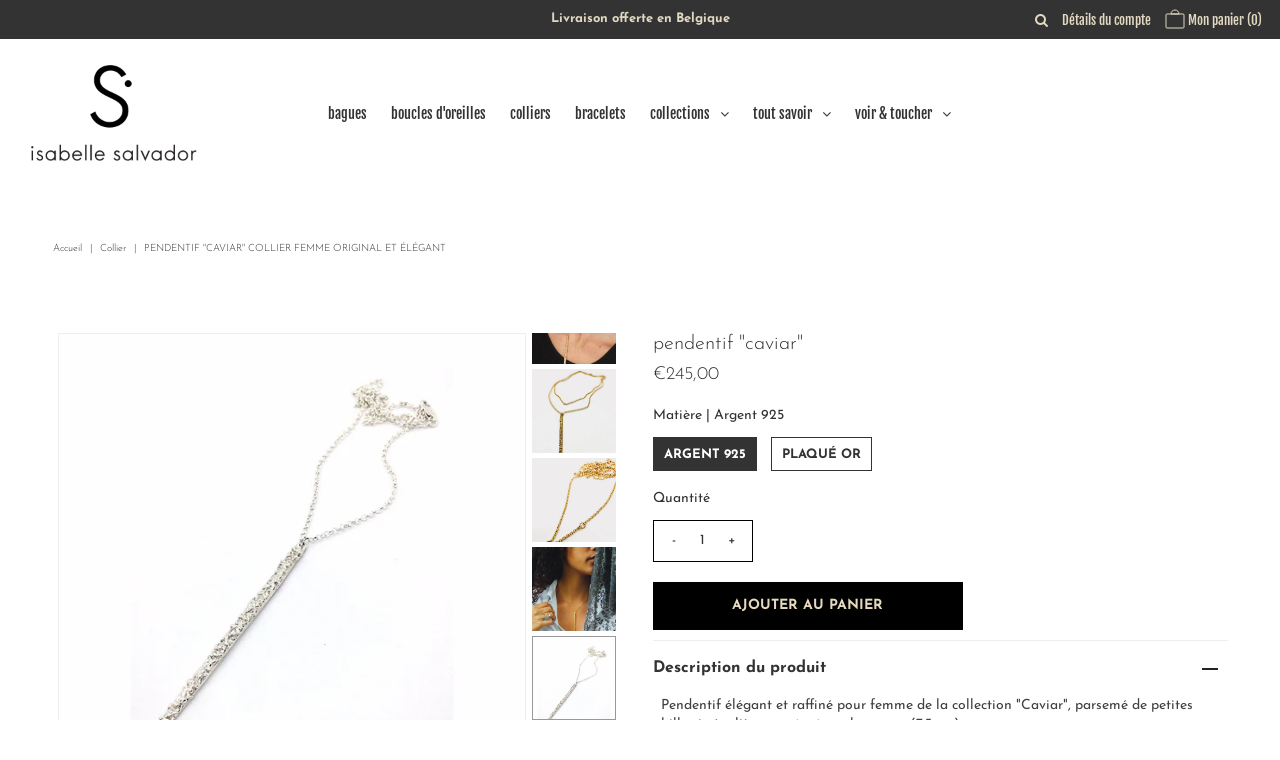

--- FILE ---
content_type: text/html; charset=utf-8
request_url: https://isabellesalvador.com/products/pendentif-caviar-collier-femme
body_size: 37724
content:
<!DOCTYPE html>
<!--[if lt IE 7 ]><html class="ie ie6" lang="en"> <![endif]-->
<!--[if IE 7 ]><html class="ie ie7" lang="en"> <![endif]-->
<!--[if IE 8 ]><html class="ie ie8" lang="en"> <![endif]-->
<!--[if (gte IE 9)|!(IE)]><!--><html lang="en" class="no-js"> <!--<![endif]-->
<head>
  <link rel="stylesheet" href="https://size-charts-relentless.herokuapp.com/css/size-charts-relentless.css" />
<script>
var sizeChartsRelentless = window.sizeChartsRelentless || {};
sizeChartsRelentless.product = {"id":5881308676248,"title":"pendentif \"caviar\"","handle":"pendentif-caviar-collier-femme","description":"\u003cp\u003e\u003cspan style=\"color: #404040;\"\u003e\u003cspan style=\"color: #404040;\" color=\"#404040\"\u003ePendentif élégant et raffiné pour femme de la collection \"Caviar\", parsemé de petites billes irrégulières sur toute sa longueur (7.3 cm) .\u003c\/span\u003e\u003c\/span\u003e\u003c\/p\u003e\n\u003cp\u003e\u003cspan style=\"color: #404040;\"\u003eMonté \u003cspan data-mce-fragment=\"1\"\u003esur une longue chaîne de 70 cm (à porter en sautoir ou en ras de cou grâce à son petit anneau intermédiaire).\u003c\/span\u003e\u003c\/span\u003e\u003c\/p\u003e\n\u003cp\u003e\u003cspan style=\"color: #404040;\"\u003e\u003cspan data-mce-fragment=\"1\"\u003ePeut également être monté \u003c\/span\u003esur une chaine plus courte ou sur un lacet en cuir sur demande.\u003c\/span\u003e\u003c\/p\u003e\n\u003cp\u003e\u003cspan style=\"color: #404040;\"\u003eCe pendentif original et modulable existe en argent 925 et en vermeil (plaqué or 18kt sur argent)\u003c\/span\u003e\u003c\/p\u003e\n\u003cp\u003e\u003cspan style=\"color: #404040;\"\u003e\u003cspan\u003eLa plupart du temps ces pendentifs sont en stock dans les deux couleurs, cependant, s\u003c\/span\u003e\u003cspan\u003ei votre choix n'est pas disponible, vous pouvez quand même le commander. Il faudra dès-lors considérer un délai de fabrication de 1 semaine pour la version argent à 3 semaines pour la version dorée.\u003cbr\u003e\u003c\/span\u003e\u003c\/span\u003e\u003c\/p\u003e\n\u003cp\u003e\u003cspan style=\"color: #404040;\"\u003ePeut également être réalisé en or 18Kt (prix sur demande)\u003c\/span\u003e\u003c\/p\u003e","published_at":"2020-10-05T13:38:50+02:00","created_at":"2020-10-05T13:38:50+02:00","vendor":"Isabelle Salvador Jewelry","type":"collier","tags":["argent","cadeau","caviar","collier","en stock","plaqué or"],"price":24500,"price_min":24500,"price_max":26500,"available":true,"price_varies":true,"compare_at_price":null,"compare_at_price_min":0,"compare_at_price_max":0,"compare_at_price_varies":false,"variants":[{"id":36725785231512,"title":"Argent 925","option1":"Argent 925","option2":null,"option3":null,"sku":"","requires_shipping":true,"taxable":false,"featured_image":{"id":21977486590104,"product_id":5881308676248,"position":13,"created_at":"2020-11-02T14:26:22+01:00","updated_at":"2025-08-27T18:02:11+02:00","alt":"Pendentif femme en argent massif de la collection \"caviar\" Isabelle Salvador, bijoux de créateur","width":1652,"height":1652,"src":"\/\/isabellesalvador.com\/cdn\/shop\/products\/PendentifCaviar-chaine-IsabelleSalvador.jpg?v=1756310531","variant_ids":[36725785231512]},"available":true,"name":"pendentif \"caviar\" - Argent 925","public_title":"Argent 925","options":["Argent 925"],"price":24500,"weight":7,"compare_at_price":null,"inventory_management":"shopify","barcode":"","featured_media":{"alt":"Pendentif femme en argent massif de la collection \"caviar\" Isabelle Salvador, bijoux de créateur","id":14146375221400,"position":13,"preview_image":{"aspect_ratio":1.0,"height":1652,"width":1652,"src":"\/\/isabellesalvador.com\/cdn\/shop\/products\/PendentifCaviar-chaine-IsabelleSalvador.jpg?v=1756310531"}},"requires_selling_plan":false,"selling_plan_allocations":[]},{"id":36725785329816,"title":"Plaqué or","option1":"Plaqué or","option2":null,"option3":null,"sku":"","requires_shipping":true,"taxable":false,"featured_image":{"id":38600448508146,"product_id":5881308676248,"position":4,"created_at":"2022-09-27T18:59:09+02:00","updated_at":"2025-08-27T18:02:11+02:00","alt":"Sautoir modulable femme plaqué or 18Kt de la collection \"caviar\" Isabelle Salvador, bijoux de créateur","width":1046,"height":1462,"src":"\/\/isabellesalvador.com\/cdn\/shop\/products\/IMG_8395.jpg?v=1756310531","variant_ids":[36725785329816]},"available":true,"name":"pendentif \"caviar\" - Plaqué or","public_title":"Plaqué or","options":["Plaqué or"],"price":26500,"weight":7,"compare_at_price":null,"inventory_management":"shopify","barcode":"","featured_media":{"alt":"Sautoir modulable femme plaqué or 18Kt de la collection \"caviar\" Isabelle Salvador, bijoux de créateur","id":31182539129074,"position":4,"preview_image":{"aspect_ratio":0.715,"height":1462,"width":1046,"src":"\/\/isabellesalvador.com\/cdn\/shop\/products\/IMG_8395.jpg?v=1756310531"}},"requires_selling_plan":false,"selling_plan_allocations":[]}],"images":["\/\/isabellesalvador.com\/cdn\/shop\/products\/IMG_8393.jpg?v=1756310531","\/\/isabellesalvador.com\/cdn\/shop\/files\/IMG_2428.jpg?v=1756746584","\/\/isabellesalvador.com\/cdn\/shop\/files\/IMG_2430_8eb9a512-4947-4538-aebe-224d74a480b0.jpg?v=1756746584","\/\/isabellesalvador.com\/cdn\/shop\/products\/IMG_8395.jpg?v=1756310531","\/\/isabellesalvador.com\/cdn\/shop\/files\/ISCS--181.jpg?v=1756310531","\/\/isabellesalvador.com\/cdn\/shop\/files\/ISCS--185.jpg?v=1756310531","\/\/isabellesalvador.com\/cdn\/shop\/files\/IMG_2426.jpg?v=1756746583","\/\/isabellesalvador.com\/cdn\/shop\/files\/ISCS--183.jpg?v=1756310531","\/\/isabellesalvador.com\/cdn\/shop\/files\/ISCS--189.jpg?v=1756310531","\/\/isabellesalvador.com\/cdn\/shop\/products\/IMG_8386.jpg?v=1756310531","\/\/isabellesalvador.com\/cdn\/shop\/products\/IMG_8384.jpg?v=1756310531","\/\/isabellesalvador.com\/cdn\/shop\/products\/SarahA-7.jpg?v=1756310531","\/\/isabellesalvador.com\/cdn\/shop\/products\/PendentifCaviar-chaine-IsabelleSalvador.jpg?v=1756310531"],"featured_image":"\/\/isabellesalvador.com\/cdn\/shop\/products\/IMG_8393.jpg?v=1756310531","options":["Matière"],"media":[{"alt":"Pendentif modulable femme plaqué or 18Kt de la collection \"caviar\" Isabelle Salvador, bijoux de créateur","id":31182539096306,"position":1,"preview_image":{"aspect_ratio":1.0,"height":1295,"width":1295,"src":"\/\/isabellesalvador.com\/cdn\/shop\/products\/IMG_8393.jpg?v=1756310531"},"aspect_ratio":1.0,"height":1295,"media_type":"image","src":"\/\/isabellesalvador.com\/cdn\/shop\/products\/IMG_8393.jpg?v=1756310531","width":1295},{"alt":null,"id":55645303144780,"position":2,"preview_image":{"aspect_ratio":1.0,"height":1642,"width":1642,"src":"\/\/isabellesalvador.com\/cdn\/shop\/files\/IMG_2428.jpg?v=1756746584"},"aspect_ratio":1.0,"height":1642,"media_type":"image","src":"\/\/isabellesalvador.com\/cdn\/shop\/files\/IMG_2428.jpg?v=1756746584","width":1642},{"alt":null,"id":55645303079244,"position":3,"preview_image":{"aspect_ratio":1.0,"height":1266,"width":1266,"src":"\/\/isabellesalvador.com\/cdn\/shop\/files\/IMG_2430_8eb9a512-4947-4538-aebe-224d74a480b0.jpg?v=1756746584"},"aspect_ratio":1.0,"height":1266,"media_type":"image","src":"\/\/isabellesalvador.com\/cdn\/shop\/files\/IMG_2430_8eb9a512-4947-4538-aebe-224d74a480b0.jpg?v=1756746584","width":1266},{"alt":"Sautoir modulable femme plaqué or 18Kt de la collection \"caviar\" Isabelle Salvador, bijoux de créateur","id":31182539129074,"position":4,"preview_image":{"aspect_ratio":0.715,"height":1462,"width":1046,"src":"\/\/isabellesalvador.com\/cdn\/shop\/products\/IMG_8395.jpg?v=1756310531"},"aspect_ratio":0.715,"height":1462,"media_type":"image","src":"\/\/isabellesalvador.com\/cdn\/shop\/products\/IMG_8395.jpg?v=1756310531","width":1046},{"alt":null,"id":52113417830732,"position":5,"preview_image":{"aspect_ratio":0.78,"height":1751,"width":1365,"src":"\/\/isabellesalvador.com\/cdn\/shop\/files\/ISCS--181.jpg?v=1756310531"},"aspect_ratio":0.78,"height":1751,"media_type":"image","src":"\/\/isabellesalvador.com\/cdn\/shop\/files\/ISCS--181.jpg?v=1756310531","width":1365},{"alt":null,"id":52113417994572,"position":6,"preview_image":{"aspect_ratio":0.783,"height":1743,"width":1365,"src":"\/\/isabellesalvador.com\/cdn\/shop\/files\/ISCS--185.jpg?v=1756310531"},"aspect_ratio":0.783,"height":1743,"media_type":"image","src":"\/\/isabellesalvador.com\/cdn\/shop\/files\/ISCS--185.jpg?v=1756310531","width":1365},{"alt":null,"id":55645303177548,"position":7,"preview_image":{"aspect_ratio":0.869,"height":2219,"width":1928,"src":"\/\/isabellesalvador.com\/cdn\/shop\/files\/IMG_2426.jpg?v=1756746583"},"aspect_ratio":0.869,"height":2219,"media_type":"image","src":"\/\/isabellesalvador.com\/cdn\/shop\/files\/IMG_2426.jpg?v=1756746583","width":1928},{"alt":null,"id":52113417863500,"position":8,"preview_image":{"aspect_ratio":0.907,"height":1505,"width":1365,"src":"\/\/isabellesalvador.com\/cdn\/shop\/files\/ISCS--183.jpg?v=1756310531"},"aspect_ratio":0.907,"height":1505,"media_type":"image","src":"\/\/isabellesalvador.com\/cdn\/shop\/files\/ISCS--183.jpg?v=1756310531","width":1365},{"alt":null,"id":52113417961804,"position":9,"preview_image":{"aspect_ratio":1.0,"height":1365,"width":1365,"src":"\/\/isabellesalvador.com\/cdn\/shop\/files\/ISCS--189.jpg?v=1756310531"},"aspect_ratio":1.0,"height":1365,"media_type":"image","src":"\/\/isabellesalvador.com\/cdn\/shop\/files\/ISCS--189.jpg?v=1756310531","width":1365},{"alt":"Pendentif modulable femme plaqué or 18Kt de la collection \"caviar\" Isabelle Salvador, bijoux de créateur","id":31182539063538,"position":10,"preview_image":{"aspect_ratio":0.84,"height":1612,"width":1354,"src":"\/\/isabellesalvador.com\/cdn\/shop\/products\/IMG_8386.jpg?v=1756310531"},"aspect_ratio":0.84,"height":1612,"media_type":"image","src":"\/\/isabellesalvador.com\/cdn\/shop\/products\/IMG_8386.jpg?v=1756310531","width":1354},{"alt":"Pendentif modulable femme plaqué or 18Kt de la collection \"caviar\" Isabelle Salvador, bijoux de créateur","id":31182539030770,"position":11,"preview_image":{"aspect_ratio":1.0,"height":1523,"width":1523,"src":"\/\/isabellesalvador.com\/cdn\/shop\/products\/IMG_8384.jpg?v=1756310531"},"aspect_ratio":1.0,"height":1523,"media_type":"image","src":"\/\/isabellesalvador.com\/cdn\/shop\/products\/IMG_8384.jpg?v=1756310531","width":1523},{"alt":"Pendentif collier ras de cou en argent 925 ou version Gold, de la collection \"caviar\" Isabelle Salvador, bijoux de créateur","id":29368942625010,"position":12,"preview_image":{"aspect_ratio":1.0,"height":2798,"width":2798,"src":"\/\/isabellesalvador.com\/cdn\/shop\/products\/SarahA-7.jpg?v=1756310531"},"aspect_ratio":1.0,"height":2798,"media_type":"image","src":"\/\/isabellesalvador.com\/cdn\/shop\/products\/SarahA-7.jpg?v=1756310531","width":2798},{"alt":"Pendentif femme en argent massif de la collection \"caviar\" Isabelle Salvador, bijoux de créateur","id":14146375221400,"position":13,"preview_image":{"aspect_ratio":1.0,"height":1652,"width":1652,"src":"\/\/isabellesalvador.com\/cdn\/shop\/products\/PendentifCaviar-chaine-IsabelleSalvador.jpg?v=1756310531"},"aspect_ratio":1.0,"height":1652,"media_type":"image","src":"\/\/isabellesalvador.com\/cdn\/shop\/products\/PendentifCaviar-chaine-IsabelleSalvador.jpg?v=1756310531","width":1652}],"requires_selling_plan":false,"selling_plan_groups":[],"content":"\u003cp\u003e\u003cspan style=\"color: #404040;\"\u003e\u003cspan style=\"color: #404040;\" color=\"#404040\"\u003ePendentif élégant et raffiné pour femme de la collection \"Caviar\", parsemé de petites billes irrégulières sur toute sa longueur (7.3 cm) .\u003c\/span\u003e\u003c\/span\u003e\u003c\/p\u003e\n\u003cp\u003e\u003cspan style=\"color: #404040;\"\u003eMonté \u003cspan data-mce-fragment=\"1\"\u003esur une longue chaîne de 70 cm (à porter en sautoir ou en ras de cou grâce à son petit anneau intermédiaire).\u003c\/span\u003e\u003c\/span\u003e\u003c\/p\u003e\n\u003cp\u003e\u003cspan style=\"color: #404040;\"\u003e\u003cspan data-mce-fragment=\"1\"\u003ePeut également être monté \u003c\/span\u003esur une chaine plus courte ou sur un lacet en cuir sur demande.\u003c\/span\u003e\u003c\/p\u003e\n\u003cp\u003e\u003cspan style=\"color: #404040;\"\u003eCe pendentif original et modulable existe en argent 925 et en vermeil (plaqué or 18kt sur argent)\u003c\/span\u003e\u003c\/p\u003e\n\u003cp\u003e\u003cspan style=\"color: #404040;\"\u003e\u003cspan\u003eLa plupart du temps ces pendentifs sont en stock dans les deux couleurs, cependant, s\u003c\/span\u003e\u003cspan\u003ei votre choix n'est pas disponible, vous pouvez quand même le commander. Il faudra dès-lors considérer un délai de fabrication de 1 semaine pour la version argent à 3 semaines pour la version dorée.\u003cbr\u003e\u003c\/span\u003e\u003c\/span\u003e\u003c\/p\u003e\n\u003cp\u003e\u003cspan style=\"color: #404040;\"\u003ePeut également être réalisé en or 18Kt (prix sur demande)\u003c\/span\u003e\u003c\/p\u003e"};
sizeChartsRelentless.productCollections = [{"id":224963559576,"handle":"caviar","title":"collection \"caviar\"","updated_at":"2026-01-22T16:43:37+01:00","body_html":"\u003cp\u003e\u003cspan data-mce-fragment=\"1\"\u003eComme son nom l'indique, cette collection reflète bien l'image d'une tombée de caviar, cette comparaison lui confère une image luxueuse et exclusive.\u003c\/span\u003e\u003c\/p\u003e\n\u003cp\u003e\u003cspan data-mce-fragment=\"1\"\u003eChaque petite perle a été déposée une à une pour donner cet effet d'abondance et d'irrégularité maîtrisée.\u003c\/span\u003e\u003c\/p\u003e","published_at":"2020-10-07T13:02:48+02:00","sort_order":"best-selling","template_suffix":"","disjunctive":true,"rules":[{"column":"tag","relation":"equals","condition":"caviar"}],"published_scope":"web"},{"id":401344889074,"handle":"disponible-rapidement","title":"disponible rapidement","updated_at":"2025-12-05T11:34:23+01:00","body_html":"\u003cp data-mce-fragment=\"1\"\u003eChaque bijou est fabriqué à la main dans un esprit \"slow\", c'est pourquoi je dispose de peu d'exemplaires en stock.\u003c\/p\u003e\n\u003cp data-mce-fragment=\"1\"\u003eNéanmoins, certaines pièces iconiques sont presque toujours disponibles immédiatement, vous les retrouverez ci-dessous accompagnées de quelques pièces uniques.\u003c\/p\u003e","published_at":"2022-02-15T12:33:53+01:00","sort_order":"manual","template_suffix":"","disjunctive":true,"rules":[{"column":"tag","relation":"equals","condition":"en stock"}],"published_scope":"web"},{"id":223760744600,"handle":"colliers","title":"les colliers","updated_at":"2026-01-06T17:14:53+01:00","body_html":"Quel plus bel habit pour un décolleté de femme, qu'un joli pendentif?","published_at":"2020-09-29T11:39:12+02:00","sort_order":"manual","template_suffix":"","disjunctive":true,"rules":[{"column":"tag","relation":"equals","condition":"Colliers"},{"column":"tag","relation":"equals","condition":"colliers"},{"column":"tag","relation":"equals","condition":"collier"},{"column":"tag","relation":"equals","condition":"pendentif"},{"column":"tag","relation":"equals","condition":"pendentifs"},{"column":"tag","relation":"equals","condition":"Pendentifs"},{"column":"tag","relation":"equals","condition":"Collier"}],"published_scope":"web"},{"id":230659195032,"handle":"des-bijoux-faciles-a-offrir","title":"ma sélection \"easy gifts\" : des bijoux faciles à offrir","updated_at":"2026-01-22T17:45:02+01:00","body_html":"\u003cp\u003e\u003cstrong\u003ej'ai sélectionné pour vous quelques modèles de bijoux qui sont très faciles à offrir sans se tromper\u003c\/strong\u003e\u003c\/p\u003e\n\u003cp\u003e* \u003cspan style=\"text-decoration: underline;\"\u003eDes bagues\u003c\/span\u003e ouvertes et ajustables pour ne pas faire d'erreur dans le choix de la taille *\u003c\/p\u003e\n\u003cp\u003e* \u003cspan style=\"text-decoration: underline;\"\u003eDes boucles d'oreilles\u003c\/span\u003e intemporelles, courtes ou pendantes, symétriques ou asymétriques, pour correspondre à tous les goûts *\u003c\/p\u003e\n\u003cp\u003e* \u003cspan style=\"text-decoration: underline;\"\u003eDes pendentifs\u003c\/span\u003e originaux et parfois modulables que l'on peut porter en toutes circonstances *\u003c\/p\u003e\n\u003cp\u003e...\u003c\/p\u003e\n\u003cp\u003e*\u003c\/p\u003e\n\u003cp\u003e\u003cstrong\u003eaucun problème - que des solutions\u003c\/strong\u003e\u003cbr\u003e\u003c\/p\u003e\n\u003cp\u003e* \u003cspan style=\"text-decoration: underline;\"\u003eEchange\u003c\/span\u003e ou retour possible durant 15 jours *\u003c\/p\u003e\n\u003cp\u003e* Vous avez du mal à \u003cspan style=\"text-decoration: underline;\"\u003echoisir\u003c\/span\u003e? contactez-moi, je vous guiderai avec plaisir en fonction de ce que vous recherchez *\u003c\/p\u003e\n\u003cp\u003e* Vous en avez besoin \u003cspan style=\"text-decoration: underline;\"\u003erapidement\u003c\/span\u003e ? \u003cbr\u003eContactez-moi, nous verrons ensemble quelles sont les possibilités et délais *\u003c\/p\u003e","published_at":"2020-11-27T18:14:38+01:00","sort_order":"manual","template_suffix":"","disjunctive":true,"rules":[{"column":"tag","relation":"equals","condition":"cadeaux"},{"column":"tag","relation":"equals","condition":"cadeau"}],"published_scope":"web"}];
sizeChartsRelentless.metafield = {"charts":[{"id":"2","title":"","descriptionTop":"","values":[[""]],"descriptionBottom":"","buttonPlacement":"","conditionsOperator":"","parentSizeChart":""}],"buttonPlacement":"","buttonIcon":"","buttonText":"","buttonSize":"","currentPlan":""};
</script>





  <meta property="og:type" content="product">
  <meta property="og:title" content="pendentif &quot;caviar&quot;">
  <meta property="og:url" content="https://isabellesalvador.com/products/pendentif-caviar-collier-femme">
  <meta property="og:description" content="Pendentif élégant et raffiné pour femme de la collection &quot;Caviar&quot;, parsemé de petites billes irrégulières sur toute sa longueur (7.3 cm) .
Monté sur une longue chaîne de 70 cm (à porter en sautoir ou en ras de cou grâce à son petit anneau intermédiaire).
Peut également être monté sur une chaine plus courte ou sur un lacet en cuir sur demande.
Ce pendentif original et modulable existe en argent 925 et en vermeil (plaqué or 18kt sur argent)
La plupart du temps ces pendentifs sont en stock dans les deux couleurs, cependant, si votre choix n&#39;est pas disponible, vous pouvez quand même le commander. Il faudra dès-lors considérer un délai de fabrication de 1 semaine pour la version argent à 3 semaines pour la version dorée.
Peut également être réalisé en or 18Kt (prix sur demande)">
  
    <meta property="og:image" content="http://isabellesalvador.com/cdn/shop/products/IMG_8393_grande.jpg?v=1756310531">
    <meta property="og:image:secure_url" content="https://isabellesalvador.com/cdn/shop/products/IMG_8393_grande.jpg?v=1756310531">
  
    <meta property="og:image" content="http://isabellesalvador.com/cdn/shop/files/IMG_2428_grande.jpg?v=1756746584">
    <meta property="og:image:secure_url" content="https://isabellesalvador.com/cdn/shop/files/IMG_2428_grande.jpg?v=1756746584">
  
    <meta property="og:image" content="http://isabellesalvador.com/cdn/shop/files/IMG_2430_8eb9a512-4947-4538-aebe-224d74a480b0_grande.jpg?v=1756746584">
    <meta property="og:image:secure_url" content="https://isabellesalvador.com/cdn/shop/files/IMG_2430_8eb9a512-4947-4538-aebe-224d74a480b0_grande.jpg?v=1756746584">
  
  <meta property="og:price:amount" content="245,00">
  <meta property="og:price:currency" content="EUR">

<meta property="og:site_name" content="Isabelle Salvador Jewelry">



  <meta name="twitter:card" content="summary">


  <meta name="twitter:site" content="@">


  <meta name="twitter:title" content="pendentif &quot;caviar&quot;">
  <meta name="twitter:description" content="Pendentif élégant et raffiné pour femme de la collection &quot;Caviar&quot;, parsemé de petites billes irrégulières sur toute sa longueur (7.3 cm) .
Monté sur une longue chaîne de 70 cm (à porter en sautoir ou ">
  <meta name="twitter:image" content="https://isabellesalvador.com/cdn/shop/products/IMG_8393_large.jpg?v=1756310531">
  <meta name="twitter:image:width" content="480">
  <meta name="twitter:image:height" content="480">



 <script type="application/ld+json">
   {
     "@context": "https://schema.org",
     "@type": "Product",
     "id": "pendentif-caviar-collier-femme",
     "url": "//products/pendentif-caviar-collier-femme",
     "image": "//isabellesalvador.com/cdn/shop/products/IMG_8393_1024x.jpg?v=1756310531",
     "name": "pendentif &quot;caviar&quot;",
     "brand": "Isabelle Salvador Jewelry",
     "description": "Pendentif élégant et raffiné pour femme de la collection &quot;Caviar&quot;, parsemé de petites billes irrégulières sur toute sa longueur (7.3 cm) .
Monté sur une longue chaîne de 70 cm (à porter en sautoir ou en ras de cou grâce à son petit anneau intermédiaire).
Peut également être monté sur une chaine plus courte ou sur un lacet en cuir sur demande.
Ce pendentif original et modulable existe en argent 925 et en vermeil (plaqué or 18kt sur argent)
La plupart du temps ces pendentifs sont en stock dans les deux couleurs, cependant, si votre choix n&#39;est pas disponible, vous pouvez quand même le commander. Il faudra dès-lors considérer un délai de fabrication de 1 semaine pour la version argent à 3 semaines pour la version dorée.
Peut également être réalisé en or 18Kt (prix sur demande)","sku": "36725785231512","offers": {
       "@type": "Offer",
       "price": "245,00",
       "priceCurrency": "EUR",
       "availability": "http://schema.org/InStock",
       "priceValidUntil": "2030-01-01",
       "url": "/products/pendentif-caviar-collier-femme"
     }}
 </script>



  <!-- Meta -->
  <title>
    pendentif &quot;caviar&quot; collier femme original et élégant &ndash; Isabelle Salvador Jewelry
  </title>
  
  <meta name="description" content="Pendentif élégant et raffiné pour femme de la collection &quot;Caviar&quot;, parsemé de petites billes irrégulières sur toute sa longueur (7.3 cm) . Monté&amp;nbsp;sur une longue chaîne de 70 cm (à porter en sautoir ou en ras de cou grâce à son petit anneau intermédiaire). Peut également être monté&amp;nbsp;sur une chaine plus courte ou sur un lacet en cuir sur demande. Ce pendentif original et modulable existe&amp;nbsp;en argent 925 et&amp;nbsp;en vermeil (plaqué or 18kt sur argent) La plupart du temps ces pendentifs&amp;nbsp;sont en stock dans les deux couleurs, cependant, si votre choix n&#39;est pas disponible, vous pouvez quand même le commander. Il faudra dès-lors considérer un délai de fabrication de 1 semaine pour la version argent à 3 semaines pour la version dorée. Peut également être réalisé en or 18Kt (prix sur demande)" />
  
  <link rel="canonical" href="https://isabellesalvador.com/products/pendentif-caviar-collier-femme" />

  <!-- Viewport -->
  <meta name="viewport" content="width=device-width, initial-scale=1, maximum-scale=1">

  <!-- CSS -->

  <link href="//isabellesalvador.com/cdn/shop/t/3/assets/stylesheet.css?v=62022074086591241771763744104" rel="stylesheet" type="text/css" media="all" />
  <link href="//isabellesalvador.com/cdn/shop/t/3/assets/queries.css?v=19214020170599319941693414187" rel="stylesheet" type="text/css" media="all" />

  <!--[if lt IE 9]>
	<script src="//html5shim.googlecode.com/svn/trunk/html5.js"></script>
  <![endif]-->

  <!-- JS -->

  <script src="//code.jquery.com/jquery-3.3.1.min.js" type="text/javascript"></script>
  <script src="//isabellesalvador.com/cdn/shop/t/3/assets/eventemitter3.min.js?v=27939738353326123541601472789" type="text/javascript"></script>
  <script src="//isabellesalvador.com/cdn/shopifycloud/storefront/assets/themes_support/option_selection-b017cd28.js" type="text/javascript"></script>

  

  <script>window.performance && window.performance.mark && window.performance.mark('shopify.content_for_header.start');</script><meta id="shopify-digital-wallet" name="shopify-digital-wallet" content="/49401659544/digital_wallets/dialog">
<meta name="shopify-checkout-api-token" content="2a75de5f96d4e93501d90f4f12785b6e">
<meta id="in-context-paypal-metadata" data-shop-id="49401659544" data-venmo-supported="false" data-environment="production" data-locale="fr_FR" data-paypal-v4="true" data-currency="EUR">
<link rel="alternate" type="application/json+oembed" href="https://isabellesalvador.com/products/pendentif-caviar-collier-femme.oembed">
<script async="async" src="/checkouts/internal/preloads.js?locale=fr-BE"></script>
<link rel="preconnect" href="https://shop.app" crossorigin="anonymous">
<script async="async" src="https://shop.app/checkouts/internal/preloads.js?locale=fr-BE&shop_id=49401659544" crossorigin="anonymous"></script>
<script id="apple-pay-shop-capabilities" type="application/json">{"shopId":49401659544,"countryCode":"BE","currencyCode":"EUR","merchantCapabilities":["supports3DS"],"merchantId":"gid:\/\/shopify\/Shop\/49401659544","merchantName":"Isabelle Salvador Jewelry","requiredBillingContactFields":["postalAddress","email"],"requiredShippingContactFields":["postalAddress","email"],"shippingType":"shipping","supportedNetworks":["visa","maestro","masterCard","amex"],"total":{"type":"pending","label":"Isabelle Salvador Jewelry","amount":"1.00"},"shopifyPaymentsEnabled":true,"supportsSubscriptions":true}</script>
<script id="shopify-features" type="application/json">{"accessToken":"2a75de5f96d4e93501d90f4f12785b6e","betas":["rich-media-storefront-analytics"],"domain":"isabellesalvador.com","predictiveSearch":true,"shopId":49401659544,"locale":"fr"}</script>
<script>var Shopify = Shopify || {};
Shopify.shop = "isabelle-salvador-jewelry.myshopify.com";
Shopify.locale = "fr";
Shopify.currency = {"active":"EUR","rate":"1.0"};
Shopify.country = "BE";
Shopify.theme = {"name":"Vantage","id":112954081432,"schema_name":"Vantage","schema_version":"7.3.1","theme_store_id":459,"role":"main"};
Shopify.theme.handle = "null";
Shopify.theme.style = {"id":null,"handle":null};
Shopify.cdnHost = "isabellesalvador.com/cdn";
Shopify.routes = Shopify.routes || {};
Shopify.routes.root = "/";</script>
<script type="module">!function(o){(o.Shopify=o.Shopify||{}).modules=!0}(window);</script>
<script>!function(o){function n(){var o=[];function n(){o.push(Array.prototype.slice.apply(arguments))}return n.q=o,n}var t=o.Shopify=o.Shopify||{};t.loadFeatures=n(),t.autoloadFeatures=n()}(window);</script>
<script>
  window.ShopifyPay = window.ShopifyPay || {};
  window.ShopifyPay.apiHost = "shop.app\/pay";
  window.ShopifyPay.redirectState = null;
</script>
<script id="shop-js-analytics" type="application/json">{"pageType":"product"}</script>
<script defer="defer" async type="module" src="//isabellesalvador.com/cdn/shopifycloud/shop-js/modules/v2/client.init-shop-cart-sync_BcDpqI9l.fr.esm.js"></script>
<script defer="defer" async type="module" src="//isabellesalvador.com/cdn/shopifycloud/shop-js/modules/v2/chunk.common_a1Rf5Dlz.esm.js"></script>
<script defer="defer" async type="module" src="//isabellesalvador.com/cdn/shopifycloud/shop-js/modules/v2/chunk.modal_Djra7sW9.esm.js"></script>
<script type="module">
  await import("//isabellesalvador.com/cdn/shopifycloud/shop-js/modules/v2/client.init-shop-cart-sync_BcDpqI9l.fr.esm.js");
await import("//isabellesalvador.com/cdn/shopifycloud/shop-js/modules/v2/chunk.common_a1Rf5Dlz.esm.js");
await import("//isabellesalvador.com/cdn/shopifycloud/shop-js/modules/v2/chunk.modal_Djra7sW9.esm.js");

  window.Shopify.SignInWithShop?.initShopCartSync?.({"fedCMEnabled":true,"windoidEnabled":true});

</script>
<script>
  window.Shopify = window.Shopify || {};
  if (!window.Shopify.featureAssets) window.Shopify.featureAssets = {};
  window.Shopify.featureAssets['shop-js'] = {"shop-cart-sync":["modules/v2/client.shop-cart-sync_BLrx53Hf.fr.esm.js","modules/v2/chunk.common_a1Rf5Dlz.esm.js","modules/v2/chunk.modal_Djra7sW9.esm.js"],"init-fed-cm":["modules/v2/client.init-fed-cm_C8SUwJ8U.fr.esm.js","modules/v2/chunk.common_a1Rf5Dlz.esm.js","modules/v2/chunk.modal_Djra7sW9.esm.js"],"shop-cash-offers":["modules/v2/client.shop-cash-offers_BBp_MjBM.fr.esm.js","modules/v2/chunk.common_a1Rf5Dlz.esm.js","modules/v2/chunk.modal_Djra7sW9.esm.js"],"shop-login-button":["modules/v2/client.shop-login-button_Dw6kG_iO.fr.esm.js","modules/v2/chunk.common_a1Rf5Dlz.esm.js","modules/v2/chunk.modal_Djra7sW9.esm.js"],"pay-button":["modules/v2/client.pay-button_BJDaAh68.fr.esm.js","modules/v2/chunk.common_a1Rf5Dlz.esm.js","modules/v2/chunk.modal_Djra7sW9.esm.js"],"shop-button":["modules/v2/client.shop-button_DBWL94V3.fr.esm.js","modules/v2/chunk.common_a1Rf5Dlz.esm.js","modules/v2/chunk.modal_Djra7sW9.esm.js"],"avatar":["modules/v2/client.avatar_BTnouDA3.fr.esm.js"],"init-windoid":["modules/v2/client.init-windoid_77FSIiws.fr.esm.js","modules/v2/chunk.common_a1Rf5Dlz.esm.js","modules/v2/chunk.modal_Djra7sW9.esm.js"],"init-shop-for-new-customer-accounts":["modules/v2/client.init-shop-for-new-customer-accounts_QoC3RJm9.fr.esm.js","modules/v2/client.shop-login-button_Dw6kG_iO.fr.esm.js","modules/v2/chunk.common_a1Rf5Dlz.esm.js","modules/v2/chunk.modal_Djra7sW9.esm.js"],"init-shop-email-lookup-coordinator":["modules/v2/client.init-shop-email-lookup-coordinator_D4ioGzPw.fr.esm.js","modules/v2/chunk.common_a1Rf5Dlz.esm.js","modules/v2/chunk.modal_Djra7sW9.esm.js"],"init-shop-cart-sync":["modules/v2/client.init-shop-cart-sync_BcDpqI9l.fr.esm.js","modules/v2/chunk.common_a1Rf5Dlz.esm.js","modules/v2/chunk.modal_Djra7sW9.esm.js"],"shop-toast-manager":["modules/v2/client.shop-toast-manager_B-eIbpHW.fr.esm.js","modules/v2/chunk.common_a1Rf5Dlz.esm.js","modules/v2/chunk.modal_Djra7sW9.esm.js"],"init-customer-accounts":["modules/v2/client.init-customer-accounts_BcBSUbIK.fr.esm.js","modules/v2/client.shop-login-button_Dw6kG_iO.fr.esm.js","modules/v2/chunk.common_a1Rf5Dlz.esm.js","modules/v2/chunk.modal_Djra7sW9.esm.js"],"init-customer-accounts-sign-up":["modules/v2/client.init-customer-accounts-sign-up_DvG__VHD.fr.esm.js","modules/v2/client.shop-login-button_Dw6kG_iO.fr.esm.js","modules/v2/chunk.common_a1Rf5Dlz.esm.js","modules/v2/chunk.modal_Djra7sW9.esm.js"],"shop-follow-button":["modules/v2/client.shop-follow-button_Dnx6fDH9.fr.esm.js","modules/v2/chunk.common_a1Rf5Dlz.esm.js","modules/v2/chunk.modal_Djra7sW9.esm.js"],"checkout-modal":["modules/v2/client.checkout-modal_BDH3MUqJ.fr.esm.js","modules/v2/chunk.common_a1Rf5Dlz.esm.js","modules/v2/chunk.modal_Djra7sW9.esm.js"],"shop-login":["modules/v2/client.shop-login_CV9Paj8R.fr.esm.js","modules/v2/chunk.common_a1Rf5Dlz.esm.js","modules/v2/chunk.modal_Djra7sW9.esm.js"],"lead-capture":["modules/v2/client.lead-capture_DGQOTB4e.fr.esm.js","modules/v2/chunk.common_a1Rf5Dlz.esm.js","modules/v2/chunk.modal_Djra7sW9.esm.js"],"payment-terms":["modules/v2/client.payment-terms_BQYK7nq4.fr.esm.js","modules/v2/chunk.common_a1Rf5Dlz.esm.js","modules/v2/chunk.modal_Djra7sW9.esm.js"]};
</script>
<script>(function() {
  var isLoaded = false;
  function asyncLoad() {
    if (isLoaded) return;
    isLoaded = true;
    var urls = ["https:\/\/cdn.shopify.com\/s\/files\/1\/0494\/0165\/9544\/t\/3\/assets\/booster_eu_cookie_49401659544.js?v=1605703916\u0026shop=isabelle-salvador-jewelry.myshopify.com","https:\/\/cdn1.stamped.io\/files\/widget.min.js?shop=isabelle-salvador-jewelry.myshopify.com","https:\/\/size-charts-relentless.herokuapp.com\/js\/size-charts-relentless.js?shop=isabelle-salvador-jewelry.myshopify.com","https:\/\/omnisnippet1.com\/platforms\/shopify.js?source=scriptTag\u0026v=2025-05-15T12\u0026shop=isabelle-salvador-jewelry.myshopify.com"];
    for (var i = 0; i < urls.length; i++) {
      var s = document.createElement('script');
      s.type = 'text/javascript';
      s.async = true;
      s.src = urls[i];
      var x = document.getElementsByTagName('script')[0];
      x.parentNode.insertBefore(s, x);
    }
  };
  if(window.attachEvent) {
    window.attachEvent('onload', asyncLoad);
  } else {
    window.addEventListener('load', asyncLoad, false);
  }
})();</script>
<script id="__st">var __st={"a":49401659544,"offset":3600,"reqid":"a0a720ba-102c-4f9d-876b-16d548e6bc30-1769202777","pageurl":"isabellesalvador.com\/products\/pendentif-caviar-collier-femme","u":"d92f62dc4c0d","p":"product","rtyp":"product","rid":5881308676248};</script>
<script>window.ShopifyPaypalV4VisibilityTracking = true;</script>
<script id="captcha-bootstrap">!function(){'use strict';const t='contact',e='account',n='new_comment',o=[[t,t],['blogs',n],['comments',n],[t,'customer']],c=[[e,'customer_login'],[e,'guest_login'],[e,'recover_customer_password'],[e,'create_customer']],r=t=>t.map((([t,e])=>`form[action*='/${t}']:not([data-nocaptcha='true']) input[name='form_type'][value='${e}']`)).join(','),a=t=>()=>t?[...document.querySelectorAll(t)].map((t=>t.form)):[];function s(){const t=[...o],e=r(t);return a(e)}const i='password',u='form_key',d=['recaptcha-v3-token','g-recaptcha-response','h-captcha-response',i],f=()=>{try{return window.sessionStorage}catch{return}},m='__shopify_v',_=t=>t.elements[u];function p(t,e,n=!1){try{const o=window.sessionStorage,c=JSON.parse(o.getItem(e)),{data:r}=function(t){const{data:e,action:n}=t;return t[m]||n?{data:e,action:n}:{data:t,action:n}}(c);for(const[e,n]of Object.entries(r))t.elements[e]&&(t.elements[e].value=n);n&&o.removeItem(e)}catch(o){console.error('form repopulation failed',{error:o})}}const l='form_type',E='cptcha';function T(t){t.dataset[E]=!0}const w=window,h=w.document,L='Shopify',v='ce_forms',y='captcha';let A=!1;((t,e)=>{const n=(g='f06e6c50-85a8-45c8-87d0-21a2b65856fe',I='https://cdn.shopify.com/shopifycloud/storefront-forms-hcaptcha/ce_storefront_forms_captcha_hcaptcha.v1.5.2.iife.js',D={infoText:'Protégé par hCaptcha',privacyText:'Confidentialité',termsText:'Conditions'},(t,e,n)=>{const o=w[L][v],c=o.bindForm;if(c)return c(t,g,e,D).then(n);var r;o.q.push([[t,g,e,D],n]),r=I,A||(h.body.append(Object.assign(h.createElement('script'),{id:'captcha-provider',async:!0,src:r})),A=!0)});var g,I,D;w[L]=w[L]||{},w[L][v]=w[L][v]||{},w[L][v].q=[],w[L][y]=w[L][y]||{},w[L][y].protect=function(t,e){n(t,void 0,e),T(t)},Object.freeze(w[L][y]),function(t,e,n,w,h,L){const[v,y,A,g]=function(t,e,n){const i=e?o:[],u=t?c:[],d=[...i,...u],f=r(d),m=r(i),_=r(d.filter((([t,e])=>n.includes(e))));return[a(f),a(m),a(_),s()]}(w,h,L),I=t=>{const e=t.target;return e instanceof HTMLFormElement?e:e&&e.form},D=t=>v().includes(t);t.addEventListener('submit',(t=>{const e=I(t);if(!e)return;const n=D(e)&&!e.dataset.hcaptchaBound&&!e.dataset.recaptchaBound,o=_(e),c=g().includes(e)&&(!o||!o.value);(n||c)&&t.preventDefault(),c&&!n&&(function(t){try{if(!f())return;!function(t){const e=f();if(!e)return;const n=_(t);if(!n)return;const o=n.value;o&&e.removeItem(o)}(t);const e=Array.from(Array(32),(()=>Math.random().toString(36)[2])).join('');!function(t,e){_(t)||t.append(Object.assign(document.createElement('input'),{type:'hidden',name:u})),t.elements[u].value=e}(t,e),function(t,e){const n=f();if(!n)return;const o=[...t.querySelectorAll(`input[type='${i}']`)].map((({name:t})=>t)),c=[...d,...o],r={};for(const[a,s]of new FormData(t).entries())c.includes(a)||(r[a]=s);n.setItem(e,JSON.stringify({[m]:1,action:t.action,data:r}))}(t,e)}catch(e){console.error('failed to persist form',e)}}(e),e.submit())}));const S=(t,e)=>{t&&!t.dataset[E]&&(n(t,e.some((e=>e===t))),T(t))};for(const o of['focusin','change'])t.addEventListener(o,(t=>{const e=I(t);D(e)&&S(e,y())}));const B=e.get('form_key'),M=e.get(l),P=B&&M;t.addEventListener('DOMContentLoaded',(()=>{const t=y();if(P)for(const e of t)e.elements[l].value===M&&p(e,B);[...new Set([...A(),...v().filter((t=>'true'===t.dataset.shopifyCaptcha))])].forEach((e=>S(e,t)))}))}(h,new URLSearchParams(w.location.search),n,t,e,['guest_login'])})(!0,!0)}();</script>
<script integrity="sha256-4kQ18oKyAcykRKYeNunJcIwy7WH5gtpwJnB7kiuLZ1E=" data-source-attribution="shopify.loadfeatures" defer="defer" src="//isabellesalvador.com/cdn/shopifycloud/storefront/assets/storefront/load_feature-a0a9edcb.js" crossorigin="anonymous"></script>
<script crossorigin="anonymous" defer="defer" src="//isabellesalvador.com/cdn/shopifycloud/storefront/assets/shopify_pay/storefront-65b4c6d7.js?v=20250812"></script>
<script data-source-attribution="shopify.dynamic_checkout.dynamic.init">var Shopify=Shopify||{};Shopify.PaymentButton=Shopify.PaymentButton||{isStorefrontPortableWallets:!0,init:function(){window.Shopify.PaymentButton.init=function(){};var t=document.createElement("script");t.src="https://isabellesalvador.com/cdn/shopifycloud/portable-wallets/latest/portable-wallets.fr.js",t.type="module",document.head.appendChild(t)}};
</script>
<script data-source-attribution="shopify.dynamic_checkout.buyer_consent">
  function portableWalletsHideBuyerConsent(e){var t=document.getElementById("shopify-buyer-consent"),n=document.getElementById("shopify-subscription-policy-button");t&&n&&(t.classList.add("hidden"),t.setAttribute("aria-hidden","true"),n.removeEventListener("click",e))}function portableWalletsShowBuyerConsent(e){var t=document.getElementById("shopify-buyer-consent"),n=document.getElementById("shopify-subscription-policy-button");t&&n&&(t.classList.remove("hidden"),t.removeAttribute("aria-hidden"),n.addEventListener("click",e))}window.Shopify?.PaymentButton&&(window.Shopify.PaymentButton.hideBuyerConsent=portableWalletsHideBuyerConsent,window.Shopify.PaymentButton.showBuyerConsent=portableWalletsShowBuyerConsent);
</script>
<script data-source-attribution="shopify.dynamic_checkout.cart.bootstrap">document.addEventListener("DOMContentLoaded",(function(){function t(){return document.querySelector("shopify-accelerated-checkout-cart, shopify-accelerated-checkout")}if(t())Shopify.PaymentButton.init();else{new MutationObserver((function(e,n){t()&&(Shopify.PaymentButton.init(),n.disconnect())})).observe(document.body,{childList:!0,subtree:!0})}}));
</script>
<link id="shopify-accelerated-checkout-styles" rel="stylesheet" media="screen" href="https://isabellesalvador.com/cdn/shopifycloud/portable-wallets/latest/accelerated-checkout-backwards-compat.css" crossorigin="anonymous">
<style id="shopify-accelerated-checkout-cart">
        #shopify-buyer-consent {
  margin-top: 1em;
  display: inline-block;
  width: 100%;
}

#shopify-buyer-consent.hidden {
  display: none;
}

#shopify-subscription-policy-button {
  background: none;
  border: none;
  padding: 0;
  text-decoration: underline;
  font-size: inherit;
  cursor: pointer;
}

#shopify-subscription-policy-button::before {
  box-shadow: none;
}

      </style>
<script id="sections-script" data-sections="product-recommendations" defer="defer" src="//isabellesalvador.com/cdn/shop/t/3/compiled_assets/scripts.js?v=3116"></script>
<script>window.performance && window.performance.mark && window.performance.mark('shopify.content_for_header.end');</script>

  

  <!-- Favicon -->
  
  <link rel="shortcut icon" href="//isabellesalvador.com/cdn/shop/files/Isabelle_Salvador_logo_def-04_32x32.png?v=1678283699" type="image/png" />
  
<script>var scaaffCheck = false;</script>
<script src="//isabellesalvador.com/cdn/shop/t/3/assets/sca_affiliate.js?v=69880474376666990331605712847" type="text/javascript"></script>
<meta name="p:domain_verify" content="0c27a661b3be7babaf0fa55591891295"/> 
      
	<meta property="og:type" content="product" />
	<meta property="og:title" content="pendentif "caviar"" />
	<meta property="og:description" content="Pendentif élégant et raffiné pour femme de la collection "Caviar", parsemé de petites billes irrégulières sur toute sa longueur (7.3 cm) .
Monté sur une longue chaîne de 70 cm (à porter en sautoir ou en ras de cou grâce à son petit anneau intermédiaire).
Peut également être monté sur une chaine plus courte ou sur un lacet en cuir sur demande.
Ce pendentif original et modulable existe en argent 925 et en vermeil (plaqué or 18kt sur argent)
La plupart du temps ces pendentifs sont en stock dans les deux couleurs, cependant, si votre choix n'est pas disponible, vous pouvez quand même le commander. Il faudra dès-lors considérer un délai de fabrication de 1 semaine pour la version argent à 3 semaines pour la version dorée.
Peut également être réalisé en or 18Kt (prix sur demande)" />
	<meta property="og:url" content="/products/pendentif-caviar-collier-femme"/>
	<meta property="og:site_name" content="Isabelle Salvador Jewelry" />
	<meta property="product:price:amount" content="245,00" />
	<meta property="product:price:currency" content="" />
	<meta property="og:availability" content="instock" />
	
 <!-- Pinterest Tag -->
<script>
!function(e){if(!window.pintrk){window.pintrk = function () {
window.pintrk.queue.push(Array.prototype.slice.call(arguments))};var
  n=window.pintrk;n.queue=[],n.version="3.0";var
  t=document.createElement("script");t.async=!0,t.src=e;var
  r=document.getElementsByTagName("script")[0];
  r.parentNode.insertBefore(t,r)}}("https://s.pinimg.com/ct/core.js");
pintrk('load', '2613576773517', {em: '<user_email_address>'});
pintrk('page');
</script>
<noscript>
<img height="1" width="1" style="display:none;" alt=""
  src="https://ct.pinterest.com/v3/?event=init&tid=2613576773517&pd[em]=<hashed_email_address>&noscript=1" />
</noscript>
<!-- end Pinterest Tag -->

<script src="https://cdn.shopify.com/extensions/8d2c31d3-a828-4daf-820f-80b7f8e01c39/nova-eu-cookie-bar-gdpr-4/assets/nova-cookie-app-embed.js" type="text/javascript" defer="defer"></script>
<link href="https://cdn.shopify.com/extensions/8d2c31d3-a828-4daf-820f-80b7f8e01c39/nova-eu-cookie-bar-gdpr-4/assets/nova-cookie.css" rel="stylesheet" type="text/css" media="all">
<link href="https://monorail-edge.shopifysvc.com" rel="dns-prefetch">
<script>(function(){if ("sendBeacon" in navigator && "performance" in window) {try {var session_token_from_headers = performance.getEntriesByType('navigation')[0].serverTiming.find(x => x.name == '_s').description;} catch {var session_token_from_headers = undefined;}var session_cookie_matches = document.cookie.match(/_shopify_s=([^;]*)/);var session_token_from_cookie = session_cookie_matches && session_cookie_matches.length === 2 ? session_cookie_matches[1] : "";var session_token = session_token_from_headers || session_token_from_cookie || "";function handle_abandonment_event(e) {var entries = performance.getEntries().filter(function(entry) {return /monorail-edge.shopifysvc.com/.test(entry.name);});if (!window.abandonment_tracked && entries.length === 0) {window.abandonment_tracked = true;var currentMs = Date.now();var navigation_start = performance.timing.navigationStart;var payload = {shop_id: 49401659544,url: window.location.href,navigation_start,duration: currentMs - navigation_start,session_token,page_type: "product"};window.navigator.sendBeacon("https://monorail-edge.shopifysvc.com/v1/produce", JSON.stringify({schema_id: "online_store_buyer_site_abandonment/1.1",payload: payload,metadata: {event_created_at_ms: currentMs,event_sent_at_ms: currentMs}}));}}window.addEventListener('pagehide', handle_abandonment_event);}}());</script>
<script id="web-pixels-manager-setup">(function e(e,d,r,n,o){if(void 0===o&&(o={}),!Boolean(null===(a=null===(i=window.Shopify)||void 0===i?void 0:i.analytics)||void 0===a?void 0:a.replayQueue)){var i,a;window.Shopify=window.Shopify||{};var t=window.Shopify;t.analytics=t.analytics||{};var s=t.analytics;s.replayQueue=[],s.publish=function(e,d,r){return s.replayQueue.push([e,d,r]),!0};try{self.performance.mark("wpm:start")}catch(e){}var l=function(){var e={modern:/Edge?\/(1{2}[4-9]|1[2-9]\d|[2-9]\d{2}|\d{4,})\.\d+(\.\d+|)|Firefox\/(1{2}[4-9]|1[2-9]\d|[2-9]\d{2}|\d{4,})\.\d+(\.\d+|)|Chrom(ium|e)\/(9{2}|\d{3,})\.\d+(\.\d+|)|(Maci|X1{2}).+ Version\/(15\.\d+|(1[6-9]|[2-9]\d|\d{3,})\.\d+)([,.]\d+|)( \(\w+\)|)( Mobile\/\w+|) Safari\/|Chrome.+OPR\/(9{2}|\d{3,})\.\d+\.\d+|(CPU[ +]OS|iPhone[ +]OS|CPU[ +]iPhone|CPU IPhone OS|CPU iPad OS)[ +]+(15[._]\d+|(1[6-9]|[2-9]\d|\d{3,})[._]\d+)([._]\d+|)|Android:?[ /-](13[3-9]|1[4-9]\d|[2-9]\d{2}|\d{4,})(\.\d+|)(\.\d+|)|Android.+Firefox\/(13[5-9]|1[4-9]\d|[2-9]\d{2}|\d{4,})\.\d+(\.\d+|)|Android.+Chrom(ium|e)\/(13[3-9]|1[4-9]\d|[2-9]\d{2}|\d{4,})\.\d+(\.\d+|)|SamsungBrowser\/([2-9]\d|\d{3,})\.\d+/,legacy:/Edge?\/(1[6-9]|[2-9]\d|\d{3,})\.\d+(\.\d+|)|Firefox\/(5[4-9]|[6-9]\d|\d{3,})\.\d+(\.\d+|)|Chrom(ium|e)\/(5[1-9]|[6-9]\d|\d{3,})\.\d+(\.\d+|)([\d.]+$|.*Safari\/(?![\d.]+ Edge\/[\d.]+$))|(Maci|X1{2}).+ Version\/(10\.\d+|(1[1-9]|[2-9]\d|\d{3,})\.\d+)([,.]\d+|)( \(\w+\)|)( Mobile\/\w+|) Safari\/|Chrome.+OPR\/(3[89]|[4-9]\d|\d{3,})\.\d+\.\d+|(CPU[ +]OS|iPhone[ +]OS|CPU[ +]iPhone|CPU IPhone OS|CPU iPad OS)[ +]+(10[._]\d+|(1[1-9]|[2-9]\d|\d{3,})[._]\d+)([._]\d+|)|Android:?[ /-](13[3-9]|1[4-9]\d|[2-9]\d{2}|\d{4,})(\.\d+|)(\.\d+|)|Mobile Safari.+OPR\/([89]\d|\d{3,})\.\d+\.\d+|Android.+Firefox\/(13[5-9]|1[4-9]\d|[2-9]\d{2}|\d{4,})\.\d+(\.\d+|)|Android.+Chrom(ium|e)\/(13[3-9]|1[4-9]\d|[2-9]\d{2}|\d{4,})\.\d+(\.\d+|)|Android.+(UC? ?Browser|UCWEB|U3)[ /]?(15\.([5-9]|\d{2,})|(1[6-9]|[2-9]\d|\d{3,})\.\d+)\.\d+|SamsungBrowser\/(5\.\d+|([6-9]|\d{2,})\.\d+)|Android.+MQ{2}Browser\/(14(\.(9|\d{2,})|)|(1[5-9]|[2-9]\d|\d{3,})(\.\d+|))(\.\d+|)|K[Aa][Ii]OS\/(3\.\d+|([4-9]|\d{2,})\.\d+)(\.\d+|)/},d=e.modern,r=e.legacy,n=navigator.userAgent;return n.match(d)?"modern":n.match(r)?"legacy":"unknown"}(),u="modern"===l?"modern":"legacy",c=(null!=n?n:{modern:"",legacy:""})[u],f=function(e){return[e.baseUrl,"/wpm","/b",e.hashVersion,"modern"===e.buildTarget?"m":"l",".js"].join("")}({baseUrl:d,hashVersion:r,buildTarget:u}),m=function(e){var d=e.version,r=e.bundleTarget,n=e.surface,o=e.pageUrl,i=e.monorailEndpoint;return{emit:function(e){var a=e.status,t=e.errorMsg,s=(new Date).getTime(),l=JSON.stringify({metadata:{event_sent_at_ms:s},events:[{schema_id:"web_pixels_manager_load/3.1",payload:{version:d,bundle_target:r,page_url:o,status:a,surface:n,error_msg:t},metadata:{event_created_at_ms:s}}]});if(!i)return console&&console.warn&&console.warn("[Web Pixels Manager] No Monorail endpoint provided, skipping logging."),!1;try{return self.navigator.sendBeacon.bind(self.navigator)(i,l)}catch(e){}var u=new XMLHttpRequest;try{return u.open("POST",i,!0),u.setRequestHeader("Content-Type","text/plain"),u.send(l),!0}catch(e){return console&&console.warn&&console.warn("[Web Pixels Manager] Got an unhandled error while logging to Monorail."),!1}}}}({version:r,bundleTarget:l,surface:e.surface,pageUrl:self.location.href,monorailEndpoint:e.monorailEndpoint});try{o.browserTarget=l,function(e){var d=e.src,r=e.async,n=void 0===r||r,o=e.onload,i=e.onerror,a=e.sri,t=e.scriptDataAttributes,s=void 0===t?{}:t,l=document.createElement("script"),u=document.querySelector("head"),c=document.querySelector("body");if(l.async=n,l.src=d,a&&(l.integrity=a,l.crossOrigin="anonymous"),s)for(var f in s)if(Object.prototype.hasOwnProperty.call(s,f))try{l.dataset[f]=s[f]}catch(e){}if(o&&l.addEventListener("load",o),i&&l.addEventListener("error",i),u)u.appendChild(l);else{if(!c)throw new Error("Did not find a head or body element to append the script");c.appendChild(l)}}({src:f,async:!0,onload:function(){if(!function(){var e,d;return Boolean(null===(d=null===(e=window.Shopify)||void 0===e?void 0:e.analytics)||void 0===d?void 0:d.initialized)}()){var d=window.webPixelsManager.init(e)||void 0;if(d){var r=window.Shopify.analytics;r.replayQueue.forEach((function(e){var r=e[0],n=e[1],o=e[2];d.publishCustomEvent(r,n,o)})),r.replayQueue=[],r.publish=d.publishCustomEvent,r.visitor=d.visitor,r.initialized=!0}}},onerror:function(){return m.emit({status:"failed",errorMsg:"".concat(f," has failed to load")})},sri:function(e){var d=/^sha384-[A-Za-z0-9+/=]+$/;return"string"==typeof e&&d.test(e)}(c)?c:"",scriptDataAttributes:o}),m.emit({status:"loading"})}catch(e){m.emit({status:"failed",errorMsg:(null==e?void 0:e.message)||"Unknown error"})}}})({shopId: 49401659544,storefrontBaseUrl: "https://isabellesalvador.com",extensionsBaseUrl: "https://extensions.shopifycdn.com/cdn/shopifycloud/web-pixels-manager",monorailEndpoint: "https://monorail-edge.shopifysvc.com/unstable/produce_batch",surface: "storefront-renderer",enabledBetaFlags: ["2dca8a86"],webPixelsConfigList: [{"id":"902398284","configuration":"{\"config\":\"{\\\"pixel_id\\\":\\\"G-39WS3RW5XJ\\\",\\\"gtag_events\\\":[{\\\"type\\\":\\\"purchase\\\",\\\"action_label\\\":\\\"G-39WS3RW5XJ\\\"},{\\\"type\\\":\\\"page_view\\\",\\\"action_label\\\":\\\"G-39WS3RW5XJ\\\"},{\\\"type\\\":\\\"view_item\\\",\\\"action_label\\\":\\\"G-39WS3RW5XJ\\\"},{\\\"type\\\":\\\"search\\\",\\\"action_label\\\":\\\"G-39WS3RW5XJ\\\"},{\\\"type\\\":\\\"add_to_cart\\\",\\\"action_label\\\":\\\"G-39WS3RW5XJ\\\"},{\\\"type\\\":\\\"begin_checkout\\\",\\\"action_label\\\":\\\"G-39WS3RW5XJ\\\"},{\\\"type\\\":\\\"add_payment_info\\\",\\\"action_label\\\":\\\"G-39WS3RW5XJ\\\"}],\\\"enable_monitoring_mode\\\":false}\"}","eventPayloadVersion":"v1","runtimeContext":"OPEN","scriptVersion":"b2a88bafab3e21179ed38636efcd8a93","type":"APP","apiClientId":1780363,"privacyPurposes":[],"dataSharingAdjustments":{"protectedCustomerApprovalScopes":["read_customer_address","read_customer_email","read_customer_name","read_customer_personal_data","read_customer_phone"]}},{"id":"348029260","configuration":"{\"pixel_id\":\"402017021127159\",\"pixel_type\":\"facebook_pixel\",\"metaapp_system_user_token\":\"-\"}","eventPayloadVersion":"v1","runtimeContext":"OPEN","scriptVersion":"ca16bc87fe92b6042fbaa3acc2fbdaa6","type":"APP","apiClientId":2329312,"privacyPurposes":["ANALYTICS","MARKETING","SALE_OF_DATA"],"dataSharingAdjustments":{"protectedCustomerApprovalScopes":["read_customer_address","read_customer_email","read_customer_name","read_customer_personal_data","read_customer_phone"]}},{"id":"238485836","configuration":"{\"apiURL\":\"https:\/\/api.omnisend.com\",\"appURL\":\"https:\/\/app.omnisend.com\",\"brandID\":\"5fa927054c7fa427bd7bad98\",\"trackingURL\":\"https:\/\/wt.omnisendlink.com\"}","eventPayloadVersion":"v1","runtimeContext":"STRICT","scriptVersion":"aa9feb15e63a302383aa48b053211bbb","type":"APP","apiClientId":186001,"privacyPurposes":["ANALYTICS","MARKETING","SALE_OF_DATA"],"dataSharingAdjustments":{"protectedCustomerApprovalScopes":["read_customer_address","read_customer_email","read_customer_name","read_customer_personal_data","read_customer_phone"]}},{"id":"shopify-app-pixel","configuration":"{}","eventPayloadVersion":"v1","runtimeContext":"STRICT","scriptVersion":"0450","apiClientId":"shopify-pixel","type":"APP","privacyPurposes":["ANALYTICS","MARKETING"]},{"id":"shopify-custom-pixel","eventPayloadVersion":"v1","runtimeContext":"LAX","scriptVersion":"0450","apiClientId":"shopify-pixel","type":"CUSTOM","privacyPurposes":["ANALYTICS","MARKETING"]}],isMerchantRequest: false,initData: {"shop":{"name":"Isabelle Salvador Jewelry","paymentSettings":{"currencyCode":"EUR"},"myshopifyDomain":"isabelle-salvador-jewelry.myshopify.com","countryCode":"BE","storefrontUrl":"https:\/\/isabellesalvador.com"},"customer":null,"cart":null,"checkout":null,"productVariants":[{"price":{"amount":245.0,"currencyCode":"EUR"},"product":{"title":"pendentif \"caviar\"","vendor":"Isabelle Salvador Jewelry","id":"5881308676248","untranslatedTitle":"pendentif \"caviar\"","url":"\/products\/pendentif-caviar-collier-femme","type":"collier"},"id":"36725785231512","image":{"src":"\/\/isabellesalvador.com\/cdn\/shop\/products\/PendentifCaviar-chaine-IsabelleSalvador.jpg?v=1756310531"},"sku":"","title":"Argent 925","untranslatedTitle":"Argent 925"},{"price":{"amount":265.0,"currencyCode":"EUR"},"product":{"title":"pendentif \"caviar\"","vendor":"Isabelle Salvador Jewelry","id":"5881308676248","untranslatedTitle":"pendentif \"caviar\"","url":"\/products\/pendentif-caviar-collier-femme","type":"collier"},"id":"36725785329816","image":{"src":"\/\/isabellesalvador.com\/cdn\/shop\/products\/IMG_8395.jpg?v=1756310531"},"sku":"","title":"Plaqué or","untranslatedTitle":"Plaqué or"}],"purchasingCompany":null},},"https://isabellesalvador.com/cdn","fcfee988w5aeb613cpc8e4bc33m6693e112",{"modern":"","legacy":""},{"shopId":"49401659544","storefrontBaseUrl":"https:\/\/isabellesalvador.com","extensionBaseUrl":"https:\/\/extensions.shopifycdn.com\/cdn\/shopifycloud\/web-pixels-manager","surface":"storefront-renderer","enabledBetaFlags":"[\"2dca8a86\"]","isMerchantRequest":"false","hashVersion":"fcfee988w5aeb613cpc8e4bc33m6693e112","publish":"custom","events":"[[\"page_viewed\",{}],[\"product_viewed\",{\"productVariant\":{\"price\":{\"amount\":245.0,\"currencyCode\":\"EUR\"},\"product\":{\"title\":\"pendentif \\\"caviar\\\"\",\"vendor\":\"Isabelle Salvador Jewelry\",\"id\":\"5881308676248\",\"untranslatedTitle\":\"pendentif \\\"caviar\\\"\",\"url\":\"\/products\/pendentif-caviar-collier-femme\",\"type\":\"collier\"},\"id\":\"36725785231512\",\"image\":{\"src\":\"\/\/isabellesalvador.com\/cdn\/shop\/products\/PendentifCaviar-chaine-IsabelleSalvador.jpg?v=1756310531\"},\"sku\":\"\",\"title\":\"Argent 925\",\"untranslatedTitle\":\"Argent 925\"}}]]"});</script><script>
  window.ShopifyAnalytics = window.ShopifyAnalytics || {};
  window.ShopifyAnalytics.meta = window.ShopifyAnalytics.meta || {};
  window.ShopifyAnalytics.meta.currency = 'EUR';
  var meta = {"product":{"id":5881308676248,"gid":"gid:\/\/shopify\/Product\/5881308676248","vendor":"Isabelle Salvador Jewelry","type":"collier","handle":"pendentif-caviar-collier-femme","variants":[{"id":36725785231512,"price":24500,"name":"pendentif \"caviar\" - Argent 925","public_title":"Argent 925","sku":""},{"id":36725785329816,"price":26500,"name":"pendentif \"caviar\" - Plaqué or","public_title":"Plaqué or","sku":""}],"remote":false},"page":{"pageType":"product","resourceType":"product","resourceId":5881308676248,"requestId":"a0a720ba-102c-4f9d-876b-16d548e6bc30-1769202777"}};
  for (var attr in meta) {
    window.ShopifyAnalytics.meta[attr] = meta[attr];
  }
</script>
<script class="analytics">
  (function () {
    var customDocumentWrite = function(content) {
      var jquery = null;

      if (window.jQuery) {
        jquery = window.jQuery;
      } else if (window.Checkout && window.Checkout.$) {
        jquery = window.Checkout.$;
      }

      if (jquery) {
        jquery('body').append(content);
      }
    };

    var hasLoggedConversion = function(token) {
      if (token) {
        return document.cookie.indexOf('loggedConversion=' + token) !== -1;
      }
      return false;
    }

    var setCookieIfConversion = function(token) {
      if (token) {
        var twoMonthsFromNow = new Date(Date.now());
        twoMonthsFromNow.setMonth(twoMonthsFromNow.getMonth() + 2);

        document.cookie = 'loggedConversion=' + token + '; expires=' + twoMonthsFromNow;
      }
    }

    var trekkie = window.ShopifyAnalytics.lib = window.trekkie = window.trekkie || [];
    if (trekkie.integrations) {
      return;
    }
    trekkie.methods = [
      'identify',
      'page',
      'ready',
      'track',
      'trackForm',
      'trackLink'
    ];
    trekkie.factory = function(method) {
      return function() {
        var args = Array.prototype.slice.call(arguments);
        args.unshift(method);
        trekkie.push(args);
        return trekkie;
      };
    };
    for (var i = 0; i < trekkie.methods.length; i++) {
      var key = trekkie.methods[i];
      trekkie[key] = trekkie.factory(key);
    }
    trekkie.load = function(config) {
      trekkie.config = config || {};
      trekkie.config.initialDocumentCookie = document.cookie;
      var first = document.getElementsByTagName('script')[0];
      var script = document.createElement('script');
      script.type = 'text/javascript';
      script.onerror = function(e) {
        var scriptFallback = document.createElement('script');
        scriptFallback.type = 'text/javascript';
        scriptFallback.onerror = function(error) {
                var Monorail = {
      produce: function produce(monorailDomain, schemaId, payload) {
        var currentMs = new Date().getTime();
        var event = {
          schema_id: schemaId,
          payload: payload,
          metadata: {
            event_created_at_ms: currentMs,
            event_sent_at_ms: currentMs
          }
        };
        return Monorail.sendRequest("https://" + monorailDomain + "/v1/produce", JSON.stringify(event));
      },
      sendRequest: function sendRequest(endpointUrl, payload) {
        // Try the sendBeacon API
        if (window && window.navigator && typeof window.navigator.sendBeacon === 'function' && typeof window.Blob === 'function' && !Monorail.isIos12()) {
          var blobData = new window.Blob([payload], {
            type: 'text/plain'
          });

          if (window.navigator.sendBeacon(endpointUrl, blobData)) {
            return true;
          } // sendBeacon was not successful

        } // XHR beacon

        var xhr = new XMLHttpRequest();

        try {
          xhr.open('POST', endpointUrl);
          xhr.setRequestHeader('Content-Type', 'text/plain');
          xhr.send(payload);
        } catch (e) {
          console.log(e);
        }

        return false;
      },
      isIos12: function isIos12() {
        return window.navigator.userAgent.lastIndexOf('iPhone; CPU iPhone OS 12_') !== -1 || window.navigator.userAgent.lastIndexOf('iPad; CPU OS 12_') !== -1;
      }
    };
    Monorail.produce('monorail-edge.shopifysvc.com',
      'trekkie_storefront_load_errors/1.1',
      {shop_id: 49401659544,
      theme_id: 112954081432,
      app_name: "storefront",
      context_url: window.location.href,
      source_url: "//isabellesalvador.com/cdn/s/trekkie.storefront.8d95595f799fbf7e1d32231b9a28fd43b70c67d3.min.js"});

        };
        scriptFallback.async = true;
        scriptFallback.src = '//isabellesalvador.com/cdn/s/trekkie.storefront.8d95595f799fbf7e1d32231b9a28fd43b70c67d3.min.js';
        first.parentNode.insertBefore(scriptFallback, first);
      };
      script.async = true;
      script.src = '//isabellesalvador.com/cdn/s/trekkie.storefront.8d95595f799fbf7e1d32231b9a28fd43b70c67d3.min.js';
      first.parentNode.insertBefore(script, first);
    };
    trekkie.load(
      {"Trekkie":{"appName":"storefront","development":false,"defaultAttributes":{"shopId":49401659544,"isMerchantRequest":null,"themeId":112954081432,"themeCityHash":"4724695663019258209","contentLanguage":"fr","currency":"EUR","eventMetadataId":"d1eec38b-5ac7-4dbb-8c53-613eaaeac302"},"isServerSideCookieWritingEnabled":true,"monorailRegion":"shop_domain","enabledBetaFlags":["65f19447"]},"Session Attribution":{},"S2S":{"facebookCapiEnabled":false,"source":"trekkie-storefront-renderer","apiClientId":580111}}
    );

    var loaded = false;
    trekkie.ready(function() {
      if (loaded) return;
      loaded = true;

      window.ShopifyAnalytics.lib = window.trekkie;

      var originalDocumentWrite = document.write;
      document.write = customDocumentWrite;
      try { window.ShopifyAnalytics.merchantGoogleAnalytics.call(this); } catch(error) {};
      document.write = originalDocumentWrite;

      window.ShopifyAnalytics.lib.page(null,{"pageType":"product","resourceType":"product","resourceId":5881308676248,"requestId":"a0a720ba-102c-4f9d-876b-16d548e6bc30-1769202777","shopifyEmitted":true});

      var match = window.location.pathname.match(/checkouts\/(.+)\/(thank_you|post_purchase)/)
      var token = match? match[1]: undefined;
      if (!hasLoggedConversion(token)) {
        setCookieIfConversion(token);
        window.ShopifyAnalytics.lib.track("Viewed Product",{"currency":"EUR","variantId":36725785231512,"productId":5881308676248,"productGid":"gid:\/\/shopify\/Product\/5881308676248","name":"pendentif \"caviar\" - Argent 925","price":"245.00","sku":"","brand":"Isabelle Salvador Jewelry","variant":"Argent 925","category":"collier","nonInteraction":true,"remote":false},undefined,undefined,{"shopifyEmitted":true});
      window.ShopifyAnalytics.lib.track("monorail:\/\/trekkie_storefront_viewed_product\/1.1",{"currency":"EUR","variantId":36725785231512,"productId":5881308676248,"productGid":"gid:\/\/shopify\/Product\/5881308676248","name":"pendentif \"caviar\" - Argent 925","price":"245.00","sku":"","brand":"Isabelle Salvador Jewelry","variant":"Argent 925","category":"collier","nonInteraction":true,"remote":false,"referer":"https:\/\/isabellesalvador.com\/products\/pendentif-caviar-collier-femme"});
      }
    });


        var eventsListenerScript = document.createElement('script');
        eventsListenerScript.async = true;
        eventsListenerScript.src = "//isabellesalvador.com/cdn/shopifycloud/storefront/assets/shop_events_listener-3da45d37.js";
        document.getElementsByTagName('head')[0].appendChild(eventsListenerScript);

})();</script>
  <script>
  if (!window.ga || (window.ga && typeof window.ga !== 'function')) {
    window.ga = function ga() {
      (window.ga.q = window.ga.q || []).push(arguments);
      if (window.Shopify && window.Shopify.analytics && typeof window.Shopify.analytics.publish === 'function') {
        window.Shopify.analytics.publish("ga_stub_called", {}, {sendTo: "google_osp_migration"});
      }
      console.error("Shopify's Google Analytics stub called with:", Array.from(arguments), "\nSee https://help.shopify.com/manual/promoting-marketing/pixels/pixel-migration#google for more information.");
    };
    if (window.Shopify && window.Shopify.analytics && typeof window.Shopify.analytics.publish === 'function') {
      window.Shopify.analytics.publish("ga_stub_initialized", {}, {sendTo: "google_osp_migration"});
    }
  }
</script>
<script
  defer
  src="https://isabellesalvador.com/cdn/shopifycloud/perf-kit/shopify-perf-kit-3.0.4.min.js"
  data-application="storefront-renderer"
  data-shop-id="49401659544"
  data-render-region="gcp-us-east1"
  data-page-type="product"
  data-theme-instance-id="112954081432"
  data-theme-name="Vantage"
  data-theme-version="7.3.1"
  data-monorail-region="shop_domain"
  data-resource-timing-sampling-rate="10"
  data-shs="true"
  data-shs-beacon="true"
  data-shs-export-with-fetch="true"
  data-shs-logs-sample-rate="1"
  data-shs-beacon-endpoint="https://isabellesalvador.com/api/collect"
></script>
</head>

<body class="gridlock shifter shifter-left product">
  <nav class="mobile-menu" role="navigation">
    <div id="shopify-section-mobile-navigation" class="shopify-section"><div class="mobile-navigation" style="display: none;" data-section-id="mobile-navigation" data-section-type="mobile-navigation">
  
    <div class="mobile-nav-block" >
    
        <div class="featured-image first-item">
          <a href="/collections/tables">
            
  
<div class="box-ratio" style="padding-bottom: 75.0871080139373%;">
    <img class="lazyload lazyload-fade"
      id="5881308676248"
      data-src="//isabellesalvador.com/cdn/shop/files/Icone-Isa-NB_{width}x.JPG?v=1615930295"
      data-sizes="auto"
      alt="Bijoux uniques">
  </div>
            <noscript>
              <img src="//isabellesalvador.com/cdn/shop/files/Icone-Isa-NB_300x.JPG?v=1615930295" alt="block.settings.featured_image.alt">
            </noscript>
          </a>
          <style media="screen">
            
          </style>
        </div>
      
  </div>
  
    <div class="mobile-nav-block" >
    
        <div class="cart-status">
          <a class="cart-icon" href="/cart">
            <span class="cart-count">0</span>
            
              <svg width="20px" height="20px" viewBox="0 0 20 20" version="1.1" xmlns="http://www.w3.org/2000/svg" xmlns:xlink="http://www.w3.org/1999/xlink">
                  <g id="Cart-Page" stroke="none" stroke-width="1" fill="none" fill-rule="evenodd">
                      <g id="Mobile-Cart---Sticky-Checkout" transform="translate(-337.000000, -58.000000)" stroke="#222222">
                          <g id="Mobile-Navbar" transform="translate(0.000000, 40.000000)">
                              <g id="Bag-Icon" transform="translate(338.000000, 19.000000)">
                                  <path d="M9,0 C11.209139,0 13,1.790861 13,4 L13,4 L5,4 C5,1.790861 6.790861,0 9,0 Z" id="Combined-Shape"></path>
                                  <rect id="Rectangle-Copy-4" x="0" y="4" width="18" height="14" rx="1"></rect>
                              </g>
                          </g>
                      </g>
                  </g>
              </svg>
            
            <p class="cart-title">Mon panier</p>
          </a>
        </div>
    
  </div>
  
    <div class="mobile-nav-block" >
    
        <div class="mobile-menu">
          <ul id="accordion">
            
              
                <li>
                  <a href="/collections/bagues">bagues</a>
                </li>
              
            
              
                <li>
                  <a href="/collections/boucles-doreilles">boucles d&#39;oreilles</a>
                </li>
              
            
              
                <li>
                  <a href="/collections/colliers">colliers</a>
                </li>
              
            
              
                <li>
                  <a href="/collections/bracelets">bracelets</a>
                </li>
              
            
              
            <li class="accordion-toggle has_sub_menu" aria-haspopup="true" aria-expanded="false"><a href="/pages/toutes-les-collections">collections</a></li>
                <div class="accordion-content">
                  <ul class="sub">
                    
                      
                        <li>
                          <a href="/collections/les-nouveautes">
                            *NEW IN*
                          </a>
                        </li>
                      
                    
                      
                        <li>
                          <a href="/collections/collection-medailles">
                            médailles
                          </a>
                        </li>
                      
                    
                      
                        <li>
                          <a href="/collections/raw-contrast">
                            raw &amp; contrast
                          </a>
                        </li>
                      
                    
                      
                        <li>
                          <a href="/collections/lisse">
                            orgalisse
                          </a>
                        </li>
                      
                    
                      
                        <li>
                          <a href="/collections/caviar">
                            caviar
                          </a>
                        </li>
                      
                    
                      
                        <li>
                          <a href="/collections/galets">
                            galets
                          </a>
                        </li>
                      
                    
                  </ul>
                </div>
              
            
              
            <li class="accordion-toggle has_sub_menu" aria-haspopup="true" aria-expanded="false"><a href="/pages/toute-une-histoire">tout savoir</a></li>
                <div class="accordion-content">
                  <ul class="sub">
                    
                      
                        <div class="accordion-toggle2 has_sub_menu" aria-haspopup="true" aria-expanded="false">
                          <a href="/pages/valeurs-engagements">la marque</a>
                        </div>
                        <div class="accordion-content2">
                          <ul class="sub">
                            
                              <li>
                                <a href="/pages/toute-une-histoire">
                                  toute une histoire
                                </a>
                              </li>
                            
                              <li>
                                <a href="/pages/valeurs-engagements">
                                  valeurs & engagements
                                </a>
                              </li>
                            
                              <li>
                                <a href="/pages/savoir-faire">
                                  savoir-faire
                                </a>
                              </li>
                            
                          </ul>
                        </div>
                      
                    
                      
                        <div class="accordion-toggle2 has_sub_menu" aria-haspopup="true" aria-expanded="false">
                          <a href="/pages/conseils-dentretien">mes conseils</a>
                        </div>
                        <div class="accordion-content2">
                          <ul class="sub">
                            
                              <li>
                                <a href="/pages/conseils-dentretien">
                                  entretenir vos bijoux
                                </a>
                              </li>
                            
                              <li>
                                <a href="/pages/guide-des-tailles">
                                  guide des tailles
                                </a>
                              </li>
                            
                          </ul>
                        </div>
                      
                    
                  </ul>
                </div>
              
            
              
            <li class="accordion-toggle has_sub_menu" aria-haspopup="true" aria-expanded="false"><a href="/pages/prendre-rdv">voir &amp; toucher</a></li>
                <div class="accordion-content">
                  <ul class="sub">
                    
                      
                        <li>
                          <a href="/pages/expos">
                            expos &amp; points de vente
                          </a>
                        </li>
                      
                    
                      
                        <li>
                          <a href="/pages/prendre-rdv">
                            prendre RDV
                          </a>
                        </li>
                      
                    
                  </ul>
                </div>
              
            
          </ul>
        </div>
      
  </div>
  
    <div class="mobile-nav-block" >
    
        <div class="search-box">
          <form action="/search" method="get" class="search-form">
            <input type="text" name="q" id="q" class="search-field" placeholder="Recherche" />
            <button type="submit"><i class="fa fa-search"></i></button>
          </form>
          <div class="clear"></div>
        </div>
      
  </div>
  
    <div class="mobile-nav-block" >
    
        <div class="featured-text">
          
        </div>
      
  </div>
  
    <div class="mobile-nav-block" >
    
        <div id="social-icons">
  
    <a href="​https://www.facebook.com/isabellesalvador.official/">
      <i class="fa fa-facebook"></i>
    </a>
  
  
  
    <a href="https://www.pinterest.com/isabellesalvadorofficial/">
      <i class="fa fa-pinterest"></i>
    </a>
  
  
  
  
  
  
  
  
    <a href="https://www.instagram.com/isabellesalvador.official/">
      <i class="fa fa-instagram"></i>
    </a>
  
</div>

      
  </div>
  
</div>

<style>
    .mobile-navigation {
      border: 1px solid #c2c2c2;
      background-color: #ffffff;
    }
    .mobile-navigation .cart-status a,
    .mobile-navigation .featured-text p,
    .mobile-navigation ul#accordion li a,
    .mobile-navigation ul#accordion .accordion-toggle:after,
    .mobile-navigation ul#accordion .accordion-toggle2:after,
    .mobile-navigation ul#accordion .accordion-toggle2 a,
    .mobile-navigation ul#accordion .accordion-toggle2 a:visited,
    .mobile-navigation .cart-status a:visited,
    .mobile-navigation ul#accordion li a:visited {
      color: #000000 !important;
    }
    .mobile-navigation input::placeholder {
      color: #000000 !important;
      opacity: 1;
    }
    .mobile-navigation input:-ms-input-placeholder {
      color: #000000 !important;
      opacity: 1;
    }
    .mobile-navigation input::-ms-input-placeholder {
      color: #000000 !important;
      opacity: 1;
    }

    .mobile-navigation ul#accordion li  {
      border-bottom: 2px solid #c2c2c2 !important;
    }
    .mobile-navigation ul#accordion ul.sub li {
      border-bottom: 1px solid #c2c2c2 !important;
    }
    .mobile-navigation .search-form {
      border-bottom: 2px solid #c2c2c2;
      border-left: none;
      border-right: none;
      border-top: none;
    }
    .mobile-navigation .accordion-content {
      padding-left: 5px;
    }
    .mobile-navigation .cart-status a {
      line-height: 42px;
      height: 44px;
      border: 1px solid #c2c2c2;
      width: 94%;
      margin: 0 auto;
      display: inline-block;
      position: relative;
      padding: 0 10px;
    }
    

    .mobile-navigation #social-icons a,
    .mobile-navigation .search-form button,
    .mobile-navigation g#Mobile-Cart---Sticky-Checkout,
    .mobile-navigation g#Cart-Icon polyline,
    .mobile-navigation g#Cart-Icon circle {
      stroke: #000000 !important;
      color: #000000 !important;
    }

    .mobile-navigation .search-form button {
      border-left: 1px solid #c2c2c2;
    }


</style>


</div>
  </nav>

  <div class="site-wrap">
    <div id="wrapper">
    <div id="shopify-section-header" class="shopify-section"><div class="header-section" data-section-id="header" data-section-type="header-section">
  <div id="top-bar">
    
    
    
    
    

    

    
    
    

    
      
      <div class="announcement-text">
        <p><strong>Livraison offerte en Belgique </strong></p>
      </div>
    
      
      <div class="top-bar-shop-links">
        <ul id="cart">
  
  <li class="seeks">
    <a href="#"><i class="fa fa-search"></i></a>
  </li>
  
  
    
      <li>
        <a href="https://isabellesalvador.com/customer_authentication/redirect?locale=fr&region_country=BE">Détails du compte</a>
      </li>
    
  
<li id="cart-link" class="mini-cart-trigger">
    <a class="cart-icon" href="/cart">
      
        <svg width="20px" height="20px" viewBox="0 0 20 20" version="1.1" xmlns="http://www.w3.org/2000/svg" xmlns:xlink="http://www.w3.org/1999/xlink">
            <g id="Cart-Page" stroke="none" stroke-width="1" fill="none" fill-rule="evenodd">
                <g id="Mobile-Cart---Sticky-Checkout" transform="translate(-337.000000, -58.000000)" stroke="#222222">
                    <g id="Mobile-Navbar" transform="translate(0.000000, 40.000000)">
                        <g id="Bag-Icon" transform="translate(338.000000, 19.000000)">
                            <path d="M9,0 C11.209139,0 13,1.790861 13,4 L13,4 L5,4 C5,1.790861 6.790861,0 9,0 Z" id="Combined-Shape"></path>
                            <rect id="Rectangle-Copy-4" x="0" y="4" width="18" height="14" rx="1"></rect>
                        </g>
                    </g>
                </g>
            </g>
        </svg>
      
      Mon panier <span class="cart-count">(0)</span>
    </a>
  </li>
  
   <div id="mini-cart"></div>
  
</ul>

      </div>
    
    
  </div>
  <div id="mobile-header">
   
    <div id="logo" class="">
      
        <a href="/">
          <img src="//isabellesalvador.com/cdn/shop/files/Isabelle_Salvador_logo_sans_tagline-02_600x.png?v=1668524328" itemprop="logo">
        </a>
      
    </div>
    <ul id="mobile-menu">
      
      <li>
        <a href="/search">
          <svg class="search" width="17px" height="18px" viewBox="0 0 19 20" version="1.1" xmlns="http://www.w3.org/2000/svg" xmlns:xlink="http://www.w3.org/1999/xlink">
              <g id="Cart-Page" stroke="none" stroke-width="1" fill="none" fill-rule="evenodd">
                  <g id="Mobile-Cart---Sticky-Checkout" transform="translate(-304.000000, -59.000000)" stroke="#222222" stroke-width="1.25">
                      <g id="Mobile-Navbar" transform="translate(0.000000, 40.000000)">
                          <g id="Search-Icon" transform="translate(305.000000, 20.000000)">
                              <circle id="Oval" cx="7" cy="7" r="7"></circle>
                              <line x1="11" y1="12" x2="16.6568542" y2="17.6568542" id="Path-4"></line>
                          </g>
                      </g>
                  </g>
              </g>
          </svg>
        </a>
      </li>
      
      
      <li>
        <a class="cart-icon" href="/cart">
          <span class="cart-count">0</span>
          
            <svg width="20px" height="20px" viewBox="0 0 20 20" version="1.1" xmlns="http://www.w3.org/2000/svg" xmlns:xlink="http://www.w3.org/1999/xlink">
                <g id="Cart-Page" stroke="none" stroke-width="1" fill="none" fill-rule="evenodd">
                    <g id="Mobile-Cart---Sticky-Checkout" transform="translate(-337.000000, -58.000000)" stroke="#222222">
                        <g id="Mobile-Navbar" transform="translate(0.000000, 40.000000)">
                            <g id="Bag-Icon" transform="translate(338.000000, 19.000000)">
                                <path d="M9,0 C11.209139,0 13,1.790861 13,4 L13,4 L5,4 C5,1.790861 6.790861,0 9,0 Z" id="Combined-Shape"></path>
                                <rect id="Rectangle-Copy-4" x="0" y="4" width="18" height="14" rx="1"></rect>
                            </g>
                        </g>
                    </g>
                </g>
            </svg>
          
        </a>
      </li>
     
        <li>
          <input type="checkbox" id="nav-trigger" class="nav-trigger padding-up--2" aria-expanded="false" />
          <label for="nav-trigger">
            <div class="hamburger hamburger--squeeze js-hamburger">
              <div class="hamburger-box">
                <div class="hamburger-inner"></div>
              </div>
            </div>
          </label>
        </li>
      
    </ul>
  </div>
  <div class="empty-div"></div>
  
  
  
  

  

  

  

  

  

  

  

  <div id="header-wrapper">
    
      
        
    <div id="logo">
      
<a href="/">
          <img src="//isabellesalvador.com/cdn/shop/files/Isabelle_Salvador_logo_sans_tagline-02_600x.png?v=1668524328" itemprop="logo">
        </a>
      
    </div>
  

        
          
    <ul id="main-nav" class="nav">
      
        





  <li>
    <a class="alink" href="/collections/bagues">
      bagues
    </a>
  </li>


      
        





  <li>
    <a class="alink" href="/collections/boucles-doreilles">
      boucles d&#39;oreilles
    </a>
  </li>


      
        





  <li>
    <a class="alink" href="/collections/colliers">
      colliers
    </a>
  </li>


      
        





  <li>
    <a class="alink" href="/collections/bracelets">
      bracelets
    </a>
  </li>


      
        





  <li class="dropdown has_sub_menu" aria-haspopup="true" aria-expanded="false">
    <a class="dlink" href="/pages/toutes-les-collections">collections</a>
    <ul class="submenu">
     
       
         <li>
           <a href="/collections/les-nouveautes">
             *NEW IN*
           </a>
         </li>
       
     
       
         <li>
           <a href="/collections/collection-medailles">
             médailles
           </a>
         </li>
       
     
       
         <li>
           <a href="/collections/raw-contrast">
             raw &amp; contrast
           </a>
         </li>
       
     
       
         <li>
           <a href="/collections/lisse">
             orgalisse
           </a>
         </li>
       
     
       
         <li>
           <a href="/collections/caviar">
             caviar
           </a>
         </li>
       
     
       
         <li>
           <a href="/collections/galets">
             galets
           </a>
         </li>
       
     
    </ul>
  </li>


      
        





  <li class="dropdown has_sub_menu" aria-haspopup="true" aria-expanded="false">
    <a class="dlink" href="/pages/toute-une-histoire">tout savoir</a>
    <ul class="submenu">
     
       
         <li class="nest has_sub_menu" aria-haspopup="true" aria-expanded="false">
           <a href="/pages/valeurs-engagements">la marque</a>
           <ul class="nested">
             
               <li>
                 <a href="/pages/toute-une-histoire">toute une histoire</a>
               </li>
             
               <li>
                 <a href="/pages/valeurs-engagements">valeurs & engagements</a>
               </li>
             
               <li>
                 <a href="/pages/savoir-faire">savoir-faire</a>
               </li>
             
           </ul>
         </li>
       
     
       
         <li class="nest has_sub_menu" aria-haspopup="true" aria-expanded="false">
           <a href="/pages/conseils-dentretien">mes conseils</a>
           <ul class="nested">
             
               <li>
                 <a href="/pages/conseils-dentretien">entretenir vos bijoux</a>
               </li>
             
               <li>
                 <a href="/pages/guide-des-tailles">guide des tailles</a>
               </li>
             
           </ul>
         </li>
       
     
    </ul>
  </li>


      
        





  <li class="dropdown has_sub_menu" aria-haspopup="true" aria-expanded="false">
    <a class="dlink" href="/pages/prendre-rdv">voir &amp; toucher</a>
    <ul class="submenu">
     
       
         <li>
           <a href="/pages/expos">
             expos &amp; points de vente
           </a>
         </li>
       
     
       
         <li>
           <a href="/pages/prendre-rdv">
             prendre RDV
           </a>
         </li>
       
     
    </ul>
  </li>


      
    </ul>
  
        
      
      
    
  </div>
  <div class="empty-div"></div>
  <div id="searchbox">
    <form action="/search" method="get">
      <input type="text" name="q" id="q" placeholder="search..." />
    </form>
  </div>
  <style media="screen">
    #header-wrapper {
      display: -ms-flexbox;
      display: -webkit-flex;
      display: flex;
      -ms-flex-align: center;
      -webkit-align-items: center;
      -webkit-box-align: center;
      align-items: center;
      flex-wrap: wrap;
      width: 98%;
      margin-left: auto;
      margin-right: auto;
    }
    #top-bar {
      display: -ms-flexbox;
      display: -webkit-flex;
      display: flex;
      -ms-flex-align: center;
      -webkit-align-items: center;
      -webkit-box-align: center;
      align-items: center;
      position: relative;
    }
    

    ul.nav li  a.dlink, ul.nav li  a.alink  {
      height: 45px;
      line-height: 45px;
    }
    #logo a {
      font-size: 36px;
      font-weight: normal;
    }

    @media screen and ( min-width: 740px ) {
      #logo img { max-width: 200px; padding: 10px 0;}
    }

    #top-bar,
    #top-bar p,
    #top-bar a,
    #top-bar #cart li a,
    .header-section #top-bar .disclosure__toggle  {
      font-size: 13px;
    }

    #header-wrapper.isStuck {
      padding-top: 0;
      background: #ffffff;
      width: 100% !important;
      z-index: 5;
      left: 0;
    }

    /* Layout Styles */
    
      #header-wrapper {
        position: relative;
      }
      #header-wrapper.isStuck {
        padding-left: 1%;
        padding-right: 1%;
      }
      
        #logo {
          width: 200px;
          margin-bottom: 0;
          text-align: left;
        }
        #main-nav {
          text-align: center;
          margin-left: 2%;
        }
        
          #main-nav {
            width: calc(80% - 200px);
          }
        
      
    

    
      #top-bar {
        padding: 0 1%;
      }
      
        .announcement-text {
          width: 65%;
          transform: translate(-50%);
          left: 50%;
          position: absolute;
          text-align: center;
        }
        .top-bar-shop-links {
          width: 35%;
          margin-left: auto;
        }
      
    

    

    
      .mobile-navigation {
        right: 0;
      }
      .menu-open {
        transform: translate(-250px, 0);
      }
    

    
      g#Mobile-Cart---Sticky-Checkout,
      g#Cart-Icon polyline#Path-3,
      g#Cart-Icon polyline#Path-7 {
        stroke: #e2d8c2;
      }
      g#Cart-Icon circle#Oval-Copy-2,
      g#Cart-Icon circle#Oval-Copy-3 {
        fill: #e2d8c2;
      }
      span.cart-count {
        color: #e2d8c2;
      }
      .header-section .disclosure__toggle {
         color: #ffffff;
         background-color: #333333;
      }
      .header-section .disclosure__toggle:hover {
        color: #e5d9bf;
      }
      .header-section .disclosure-list {
      	 background-color: #333333;
      	 border: 1px solid #ffffff;
      }
      .header-section .disclosure-list__option {
      	 color: #333333;
         border-bottom: 1px solid transparent;
      }
      .header-section .disclosure-list__option:focus, .disclosure-list__option:hover {
      	 color: #ffffff;
      	 border-bottom: 1px solid #ffffff;
      }
      .header-section .disclosure-list__item--current .disclosure-list__option {
         color: #ffffff;
      	 border-bottom: 1px solid #ffffff;
         font-weight: bold;
      }
    

    @media (max-width: 740px) {
      g#Mobile-Cart---Sticky-Checkout,
      g#Cart-Icon polyline, g#Cart-Icon circle {
        stroke: #333333 !important;
      }
      span.cart-count {
        color: #333333;
      }
    }

    
      #mobile-menu span.cart-count {
        top: 3px;
      }
      @media (min-width: 980px){
        #shipping-cart-links {
          height: 55px;
          line-height: 55px;
        }
        .cart-icon svg {
          margin-bottom: -4px;
          display: inline-block;
        }
      }
    

  .empty-div { margin-top: 0 !important; }
  
  </style>
</div>

</div>
    

    

     <div id="content" class="row">
       
<div id="breadcrumb" class="desktop-12">
  <a href="/" class="homepage-link" title="Accueil">Accueil</a>
  
    
      <span class="separator">&#124;</span>
      <a href="/collections/types?q=collier" title="collier">collier</a>
    

    <span class="separator">&#124;</span>
    <span class="page-title">pendentif &quot;caviar&quot; collier femme original et élégant</span>
  
</div>

<div class="clear"></div>

       <div id="shopify-section-product-template" class="shopify-section">

<div class="product-page product-template clearfix" id="product-5881308676248"
  data-product-id="5881308676248"
  data-section-id="product-template"
  data-section-type="product-section">

  <meta itemprop="url" content="//products/pendentif-caviar-collier-femme">
  <meta itemprop="image" content="//isabellesalvador.com/cdn/shopifycloud/storefront/assets/no-image-2048-a2addb12_1024x1024.gif">

  <script class="product-json" type="application/json">
  {
      "id": 5881308676248,
      "title": "pendentif \"caviar\"",
      "handle": "pendentif-caviar-collier-femme",
      "description": "\u003cp\u003e\u003cspan style=\"color: #404040;\"\u003e\u003cspan style=\"color: #404040;\" color=\"#404040\"\u003ePendentif élégant et raffiné pour femme de la collection \"Caviar\", parsemé de petites billes irrégulières sur toute sa longueur (7.3 cm) .\u003c\/span\u003e\u003c\/span\u003e\u003c\/p\u003e\n\u003cp\u003e\u003cspan style=\"color: #404040;\"\u003eMonté \u003cspan data-mce-fragment=\"1\"\u003esur une longue chaîne de 70 cm (à porter en sautoir ou en ras de cou grâce à son petit anneau intermédiaire).\u003c\/span\u003e\u003c\/span\u003e\u003c\/p\u003e\n\u003cp\u003e\u003cspan style=\"color: #404040;\"\u003e\u003cspan data-mce-fragment=\"1\"\u003ePeut également être monté \u003c\/span\u003esur une chaine plus courte ou sur un lacet en cuir sur demande.\u003c\/span\u003e\u003c\/p\u003e\n\u003cp\u003e\u003cspan style=\"color: #404040;\"\u003eCe pendentif original et modulable existe en argent 925 et en vermeil (plaqué or 18kt sur argent)\u003c\/span\u003e\u003c\/p\u003e\n\u003cp\u003e\u003cspan style=\"color: #404040;\"\u003e\u003cspan\u003eLa plupart du temps ces pendentifs sont en stock dans les deux couleurs, cependant, s\u003c\/span\u003e\u003cspan\u003ei votre choix n'est pas disponible, vous pouvez quand même le commander. Il faudra dès-lors considérer un délai de fabrication de 1 semaine pour la version argent à 3 semaines pour la version dorée.\u003cbr\u003e\u003c\/span\u003e\u003c\/span\u003e\u003c\/p\u003e\n\u003cp\u003e\u003cspan style=\"color: #404040;\"\u003ePeut également être réalisé en or 18Kt (prix sur demande)\u003c\/span\u003e\u003c\/p\u003e",
      "published_at": [50,38,13,5,10,2020,1,279,true,"CEST"],
      "created_at": [50,38,13,5,10,2020,1,279,true,"CEST"],
      "vendor": "Isabelle Salvador Jewelry",
      "type": "collier",
      "tags": ["argent","cadeau","caviar","collier","en stock","plaqué or"],
      "price": 24500,
      "price_min": 24500,
      "price_max": 26500,
      "available": true,
      "price_varies": true,
      "compare_at_price": null,
      "compare_at_price_min": 0,
      "compare_at_price_max": 0,
      "compare_at_price_varies": false,
      "variants": [
        {
          "id": 36725785231512,
          "title": "Argent 925",
          "option1": "Argent 925",
          "option2": null,
          "option3": null,
          "sku": "",
          "featured_image": {
              "id": 21977486590104,
              "product_id": 21977486590104,
              "position": 13,
              "created_at": [50,38,13,5,10,2020,1,279,true,"CEST"],
              "updated_at": [50,38,13,5,10,2020,1,279,true,"CEST"],
              "alt": "Pendentif femme en argent massif de la collection \"caviar\" Isabelle Salvador, bijoux de créateur",
              "width": 1652,
              "height": 1652,
              "src": "\/\/isabellesalvador.com\/cdn\/shop\/products\/PendentifCaviar-chaine-IsabelleSalvador.jpg?v=1756310531"
          },
          "available": true,
          "options": ["Argent 925"],
          "price": 24500,
          "unit_price_measurement": {
            "measured_type": null,
            "quantity_unit": null,
            "quantity_value": null,
            "reference_unit": null,
            "reference_value": null
          },
          "unit_price": null,
          "weight": 7,
          "weight_unit": "g",
          "weight_in_unit": 6.5,
          "compare_at_price": null,
          "inventory_management": "shopify",
          "inventory_quantity": 3,
          "inventory_policy": "continue",
          "barcode": "",
          "featured_media": {
            "alt": "Pendentif femme en argent massif de la collection \"caviar\" Isabelle Salvador, bijoux de créateur",
            "id": 14146375221400,
            "position": 13,
            "preview_image": {
              "aspect_ratio": 1.0,
              "height": 1652,
              "width": 1652
            }
          }
        },
      
        {
          "id": 36725785329816,
          "title": "Plaqué or",
          "option1": "Plaqué or",
          "option2": null,
          "option3": null,
          "sku": "",
          "featured_image": {
              "id": 38600448508146,
              "product_id": 38600448508146,
              "position": 4,
              "created_at": [50,38,13,5,10,2020,1,279,true,"CEST"],
              "updated_at": [50,38,13,5,10,2020,1,279,true,"CEST"],
              "alt": "Sautoir modulable femme plaqué or 18Kt de la collection \"caviar\" Isabelle Salvador, bijoux de créateur",
              "width": 1046,
              "height": 1462,
              "src": "\/\/isabellesalvador.com\/cdn\/shop\/products\/IMG_8395.jpg?v=1756310531"
          },
          "available": true,
          "options": ["Plaqué or"],
          "price": 26500,
          "unit_price_measurement": {
            "measured_type": null,
            "quantity_unit": null,
            "quantity_value": null,
            "reference_unit": null,
            "reference_value": null
          },
          "unit_price": null,
          "weight": 7,
          "weight_unit": "g",
          "weight_in_unit": 6.5,
          "compare_at_price": null,
          "inventory_management": "shopify",
          "inventory_quantity": 0,
          "inventory_policy": "continue",
          "barcode": "",
          "featured_media": {
            "alt": "Sautoir modulable femme plaqué or 18Kt de la collection \"caviar\" Isabelle Salvador, bijoux de créateur",
            "id": 31182539129074,
            "position": 4,
            "preview_image": {
              "aspect_ratio": 0.7154582763337893,
              "height": 1462,
              "width": 1046
            }
          }
        }
      ],
      "images": ["\/\/isabellesalvador.com\/cdn\/shop\/products\/IMG_8393.jpg?v=1756310531","\/\/isabellesalvador.com\/cdn\/shop\/files\/IMG_2428.jpg?v=1756746584","\/\/isabellesalvador.com\/cdn\/shop\/files\/IMG_2430_8eb9a512-4947-4538-aebe-224d74a480b0.jpg?v=1756746584","\/\/isabellesalvador.com\/cdn\/shop\/products\/IMG_8395.jpg?v=1756310531","\/\/isabellesalvador.com\/cdn\/shop\/files\/ISCS--181.jpg?v=1756310531","\/\/isabellesalvador.com\/cdn\/shop\/files\/ISCS--185.jpg?v=1756310531","\/\/isabellesalvador.com\/cdn\/shop\/files\/IMG_2426.jpg?v=1756746583","\/\/isabellesalvador.com\/cdn\/shop\/files\/ISCS--183.jpg?v=1756310531","\/\/isabellesalvador.com\/cdn\/shop\/files\/ISCS--189.jpg?v=1756310531","\/\/isabellesalvador.com\/cdn\/shop\/products\/IMG_8386.jpg?v=1756310531","\/\/isabellesalvador.com\/cdn\/shop\/products\/IMG_8384.jpg?v=1756310531","\/\/isabellesalvador.com\/cdn\/shop\/products\/SarahA-7.jpg?v=1756310531","\/\/isabellesalvador.com\/cdn\/shop\/products\/PendentifCaviar-chaine-IsabelleSalvador.jpg?v=1756310531"],
      "featured_image": "\/\/isabellesalvador.com\/cdn\/shop\/products\/IMG_8393.jpg?v=1756310531",
      "featured_media": {"alt":"Pendentif modulable femme plaqué or 18Kt de la collection \"caviar\" Isabelle Salvador, bijoux de créateur","id":31182539096306,"position":1,"preview_image":{"aspect_ratio":1.0,"height":1295,"width":1295,"src":"\/\/isabellesalvador.com\/cdn\/shop\/products\/IMG_8393.jpg?v=1756310531"},"aspect_ratio":1.0,"height":1295,"media_type":"image","src":"\/\/isabellesalvador.com\/cdn\/shop\/products\/IMG_8393.jpg?v=1756310531","width":1295},
      "featured_media_id": 31182539096306,
      "options": ["Matière"],
      "url": "\/products\/pendentif-caviar-collier-femme",
      "media": [
        {
          "alt": "Pendentif modulable femme plaqué or 18Kt de la collection \"caviar\" Isabelle Salvador, bijoux de créateur",
          "id": 31182539096306,
          "position": 1,
          "preview_image": {
            "aspect_ratio": 1.0,
            "height": 1295,
            "width": 1295
          },
          "aspect_ratio": 1.0,
          "height": 1295,
          "media_type": "image",
          "src": {"alt":"Pendentif modulable femme plaqué or 18Kt de la collection \"caviar\" Isabelle Salvador, bijoux de créateur","id":31182539096306,"position":1,"preview_image":{"aspect_ratio":1.0,"height":1295,"width":1295,"src":"\/\/isabellesalvador.com\/cdn\/shop\/products\/IMG_8393.jpg?v=1756310531"},"aspect_ratio":1.0,"height":1295,"media_type":"image","src":"\/\/isabellesalvador.com\/cdn\/shop\/products\/IMG_8393.jpg?v=1756310531","width":1295},
          "width": 1295
        },
    
        {
          "alt": "pendentif \"caviar\"",
          "id": 55645303144780,
          "position": 2,
          "preview_image": {
            "aspect_ratio": 1.0,
            "height": 1642,
            "width": 1642
          },
          "aspect_ratio": 1.0,
          "height": 1642,
          "media_type": "image",
          "src": {"alt":null,"id":55645303144780,"position":2,"preview_image":{"aspect_ratio":1.0,"height":1642,"width":1642,"src":"\/\/isabellesalvador.com\/cdn\/shop\/files\/IMG_2428.jpg?v=1756746584"},"aspect_ratio":1.0,"height":1642,"media_type":"image","src":"\/\/isabellesalvador.com\/cdn\/shop\/files\/IMG_2428.jpg?v=1756746584","width":1642},
          "width": 1642
        },
    
        {
          "alt": "pendentif \"caviar\"",
          "id": 55645303079244,
          "position": 3,
          "preview_image": {
            "aspect_ratio": 1.0,
            "height": 1266,
            "width": 1266
          },
          "aspect_ratio": 1.0,
          "height": 1266,
          "media_type": "image",
          "src": {"alt":null,"id":55645303079244,"position":3,"preview_image":{"aspect_ratio":1.0,"height":1266,"width":1266,"src":"\/\/isabellesalvador.com\/cdn\/shop\/files\/IMG_2430_8eb9a512-4947-4538-aebe-224d74a480b0.jpg?v=1756746584"},"aspect_ratio":1.0,"height":1266,"media_type":"image","src":"\/\/isabellesalvador.com\/cdn\/shop\/files\/IMG_2430_8eb9a512-4947-4538-aebe-224d74a480b0.jpg?v=1756746584","width":1266},
          "width": 1266
        },
    
        {
          "alt": "Sautoir modulable femme plaqué or 18Kt de la collection \"caviar\" Isabelle Salvador, bijoux de créateur",
          "id": 31182539129074,
          "position": 4,
          "preview_image": {
            "aspect_ratio": 0.7154582763337893,
            "height": 1462,
            "width": 1046
          },
          "aspect_ratio": 0.7154582763337893,
          "height": 1462,
          "media_type": "image",
          "src": {"alt":"Sautoir modulable femme plaqué or 18Kt de la collection \"caviar\" Isabelle Salvador, bijoux de créateur","id":31182539129074,"position":4,"preview_image":{"aspect_ratio":0.715,"height":1462,"width":1046,"src":"\/\/isabellesalvador.com\/cdn\/shop\/products\/IMG_8395.jpg?v=1756310531"},"aspect_ratio":0.715,"height":1462,"media_type":"image","src":"\/\/isabellesalvador.com\/cdn\/shop\/products\/IMG_8395.jpg?v=1756310531","width":1046},
          "width": 1046
        },
    
        {
          "alt": "pendentif \"caviar\"",
          "id": 52113417830732,
          "position": 5,
          "preview_image": {
            "aspect_ratio": 0.779554540262707,
            "height": 1751,
            "width": 1365
          },
          "aspect_ratio": 0.779554540262707,
          "height": 1751,
          "media_type": "image",
          "src": {"alt":null,"id":52113417830732,"position":5,"preview_image":{"aspect_ratio":0.78,"height":1751,"width":1365,"src":"\/\/isabellesalvador.com\/cdn\/shop\/files\/ISCS--181.jpg?v=1756310531"},"aspect_ratio":0.78,"height":1751,"media_type":"image","src":"\/\/isabellesalvador.com\/cdn\/shop\/files\/ISCS--181.jpg?v=1756310531","width":1365},
          "width": 1365
        },
    
        {
          "alt": "pendentif \"caviar\"",
          "id": 52113417994572,
          "position": 6,
          "preview_image": {
            "aspect_ratio": 0.7831325301204819,
            "height": 1743,
            "width": 1365
          },
          "aspect_ratio": 0.7831325301204819,
          "height": 1743,
          "media_type": "image",
          "src": {"alt":null,"id":52113417994572,"position":6,"preview_image":{"aspect_ratio":0.783,"height":1743,"width":1365,"src":"\/\/isabellesalvador.com\/cdn\/shop\/files\/ISCS--185.jpg?v=1756310531"},"aspect_ratio":0.783,"height":1743,"media_type":"image","src":"\/\/isabellesalvador.com\/cdn\/shop\/files\/ISCS--185.jpg?v=1756310531","width":1365},
          "width": 1365
        },
    
        {
          "alt": "pendentif \"caviar\"",
          "id": 55645303177548,
          "position": 7,
          "preview_image": {
            "aspect_ratio": 0.8688598467778279,
            "height": 2219,
            "width": 1928
          },
          "aspect_ratio": 0.8688598467778279,
          "height": 2219,
          "media_type": "image",
          "src": {"alt":null,"id":55645303177548,"position":7,"preview_image":{"aspect_ratio":0.869,"height":2219,"width":1928,"src":"\/\/isabellesalvador.com\/cdn\/shop\/files\/IMG_2426.jpg?v=1756746583"},"aspect_ratio":0.869,"height":2219,"media_type":"image","src":"\/\/isabellesalvador.com\/cdn\/shop\/files\/IMG_2426.jpg?v=1756746583","width":1928},
          "width": 1928
        },
    
        {
          "alt": "pendentif \"caviar\"",
          "id": 52113417863500,
          "position": 8,
          "preview_image": {
            "aspect_ratio": 0.9069767441860465,
            "height": 1505,
            "width": 1365
          },
          "aspect_ratio": 0.9069767441860465,
          "height": 1505,
          "media_type": "image",
          "src": {"alt":null,"id":52113417863500,"position":8,"preview_image":{"aspect_ratio":0.907,"height":1505,"width":1365,"src":"\/\/isabellesalvador.com\/cdn\/shop\/files\/ISCS--183.jpg?v=1756310531"},"aspect_ratio":0.907,"height":1505,"media_type":"image","src":"\/\/isabellesalvador.com\/cdn\/shop\/files\/ISCS--183.jpg?v=1756310531","width":1365},
          "width": 1365
        },
    
        {
          "alt": "pendentif \"caviar\"",
          "id": 52113417961804,
          "position": 9,
          "preview_image": {
            "aspect_ratio": 1.0,
            "height": 1365,
            "width": 1365
          },
          "aspect_ratio": 1.0,
          "height": 1365,
          "media_type": "image",
          "src": {"alt":null,"id":52113417961804,"position":9,"preview_image":{"aspect_ratio":1.0,"height":1365,"width":1365,"src":"\/\/isabellesalvador.com\/cdn\/shop\/files\/ISCS--189.jpg?v=1756310531"},"aspect_ratio":1.0,"height":1365,"media_type":"image","src":"\/\/isabellesalvador.com\/cdn\/shop\/files\/ISCS--189.jpg?v=1756310531","width":1365},
          "width": 1365
        },
    
        {
          "alt": "Pendentif modulable femme plaqué or 18Kt de la collection \"caviar\" Isabelle Salvador, bijoux de créateur",
          "id": 31182539063538,
          "position": 10,
          "preview_image": {
            "aspect_ratio": 0.8399503722084367,
            "height": 1612,
            "width": 1354
          },
          "aspect_ratio": 0.8399503722084367,
          "height": 1612,
          "media_type": "image",
          "src": {"alt":"Pendentif modulable femme plaqué or 18Kt de la collection \"caviar\" Isabelle Salvador, bijoux de créateur","id":31182539063538,"position":10,"preview_image":{"aspect_ratio":0.84,"height":1612,"width":1354,"src":"\/\/isabellesalvador.com\/cdn\/shop\/products\/IMG_8386.jpg?v=1756310531"},"aspect_ratio":0.84,"height":1612,"media_type":"image","src":"\/\/isabellesalvador.com\/cdn\/shop\/products\/IMG_8386.jpg?v=1756310531","width":1354},
          "width": 1354
        },
    
        {
          "alt": "Pendentif modulable femme plaqué or 18Kt de la collection \"caviar\" Isabelle Salvador, bijoux de créateur",
          "id": 31182539030770,
          "position": 11,
          "preview_image": {
            "aspect_ratio": 1.0,
            "height": 1523,
            "width": 1523
          },
          "aspect_ratio": 1.0,
          "height": 1523,
          "media_type": "image",
          "src": {"alt":"Pendentif modulable femme plaqué or 18Kt de la collection \"caviar\" Isabelle Salvador, bijoux de créateur","id":31182539030770,"position":11,"preview_image":{"aspect_ratio":1.0,"height":1523,"width":1523,"src":"\/\/isabellesalvador.com\/cdn\/shop\/products\/IMG_8384.jpg?v=1756310531"},"aspect_ratio":1.0,"height":1523,"media_type":"image","src":"\/\/isabellesalvador.com\/cdn\/shop\/products\/IMG_8384.jpg?v=1756310531","width":1523},
          "width": 1523
        },
    
        {
          "alt": "Pendentif collier ras de cou en argent 925 ou version Gold, de la collection \"caviar\" Isabelle Salvador, bijoux de créateur",
          "id": 29368942625010,
          "position": 12,
          "preview_image": {
            "aspect_ratio": 1.0,
            "height": 2798,
            "width": 2798
          },
          "aspect_ratio": 1.0,
          "height": 2798,
          "media_type": "image",
          "src": {"alt":"Pendentif collier ras de cou en argent 925 ou version Gold, de la collection \"caviar\" Isabelle Salvador, bijoux de créateur","id":29368942625010,"position":12,"preview_image":{"aspect_ratio":1.0,"height":2798,"width":2798,"src":"\/\/isabellesalvador.com\/cdn\/shop\/products\/SarahA-7.jpg?v=1756310531"},"aspect_ratio":1.0,"height":2798,"media_type":"image","src":"\/\/isabellesalvador.com\/cdn\/shop\/products\/SarahA-7.jpg?v=1756310531","width":2798},
          "width": 2798
        },
    
        {
          "alt": "Pendentif femme en argent massif de la collection \"caviar\" Isabelle Salvador, bijoux de créateur",
          "id": 14146375221400,
          "position": 13,
          "preview_image": {
            "aspect_ratio": 1.0,
            "height": 1652,
            "width": 1652
          },
          "aspect_ratio": 1.0,
          "height": 1652,
          "media_type": "image",
          "src": {"alt":"Pendentif femme en argent massif de la collection \"caviar\" Isabelle Salvador, bijoux de créateur","id":14146375221400,"position":13,"preview_image":{"aspect_ratio":1.0,"height":1652,"width":1652,"src":"\/\/isabellesalvador.com\/cdn\/shop\/products\/PendentifCaviar-chaine-IsabelleSalvador.jpg?v=1756310531"},"aspect_ratio":1.0,"height":1652,"media_type":"image","src":"\/\/isabellesalvador.com\/cdn\/shop\/products\/PendentifCaviar-chaine-IsabelleSalvador.jpg?v=1756310531","width":1652},
          "width": 1652
        }
    ]
  }
</script>


  

  

  
  
  
  

  

  

  

  
    <div class="desktop-6 tablet-3 mobile-3">
      
  <div id="product-photos" data-gallery-thumbnails class="product-photos carousel-container" data-product-single-media-group data-gallery-config='{
    "thumbPosition": "right",
    "enableVideoLooping": false,
    "mainSlider": true,
    "thumbSlider": true,
    "productId": 5881308676248,
    "isQuick": false
 }'>
      
       
        



  
  
  <div id="slider" class=" desktop-10 tablet-5 mobile-3">
    <ul class="slides product-image-container carousel carousel-main">
      
        <li class="image-slide carousel-cell" data-image-id="31182539096306" data-slide-index="0" tabindex="-1">
          <div class="product-media-container product-media--31182539096306 image"
          data-product-single-media-wrapper
          
          
          
          data-thumbnail-id="product-template-31182539096306"
          data-media-id="product-template-31182539096306">
            
                
                <img id="5881308676248" class="product__image lazyload lazyload-fade"
                  src="//isabellesalvador.com/cdn/shop/products/IMG_8393_800x.jpg?v=1756310531"
                  data-src="//isabellesalvador.com/cdn/shop/products/IMG_8393_{width}x.jpg?v=1756310531"
                  data-sizes="auto"
                  data-zoom-src="//isabellesalvador.com/cdn/shop/products/IMG_8393_2400x.jpg?v=1756310531"
                  data-aspectratio="1.0"
                  alt="Pendentif modulable femme plaqué or 18Kt de la collection &quot;caviar&quot; Isabelle Salvador, bijoux de créateur">
                
                  <a class="zoom_btn" data-fancybox="product-5881308676248" title="click to zoom-in" href="//isabellesalvador.com/cdn/shop/products/IMG_8393_2400x.jpg?v=1756310531" itemprop="contentUrl" tabindex="-1">
                    <i class="fa fa-search-plus" aria-hidden="true"></i>
                  </a>
                
              
          </div>
          <noscript>
            <img id="5881308676248" class="product-main-image" src="//isabellesalvador.com/cdn/shopifycloud/storefront/assets/no-image-2048-a2addb12_800x.gif" alt='Pendentif modulable femme plaqué or 18Kt de la collection &quot;caviar&quot; Isabelle Salvador, bijoux de créateur'/>
          </noscript>
          
</li>
      
        <li class="image-slide carousel-cell" data-image-id="55645303144780" data-slide-index="1" tabindex="-1">
          <div class="product-media-container product-media--55645303144780 image"
          data-product-single-media-wrapper
          
          
          
          data-thumbnail-id="product-template-55645303144780"
          data-media-id="product-template-55645303144780">
            
                
                <img id="5881308676248" class="product__image lazyload lazyload-fade"
                  src="//isabellesalvador.com/cdn/shop/files/IMG_2428_800x.jpg?v=1756746584"
                  data-src="//isabellesalvador.com/cdn/shop/files/IMG_2428_{width}x.jpg?v=1756746584"
                  data-sizes="auto"
                  data-zoom-src="//isabellesalvador.com/cdn/shop/files/IMG_2428_2400x.jpg?v=1756746584"
                  data-aspectratio="1.0"
                  alt="pendentif &quot;caviar&quot;">
                
                  <a class="zoom_btn" data-fancybox="product-5881308676248" title="click to zoom-in" href="//isabellesalvador.com/cdn/shop/files/IMG_2428_2400x.jpg?v=1756746584" itemprop="contentUrl" tabindex="-1">
                    <i class="fa fa-search-plus" aria-hidden="true"></i>
                  </a>
                
              
          </div>
          <noscript>
            <img id="5881308676248" class="product-main-image" src="//isabellesalvador.com/cdn/shopifycloud/storefront/assets/no-image-2048-a2addb12_800x.gif" alt='pendentif &quot;caviar&quot;'/>
          </noscript>
          
</li>
      
        <li class="image-slide carousel-cell" data-image-id="55645303079244" data-slide-index="2" tabindex="-1">
          <div class="product-media-container product-media--55645303079244 image"
          data-product-single-media-wrapper
          
          
          
          data-thumbnail-id="product-template-55645303079244"
          data-media-id="product-template-55645303079244">
            
                
                <img id="5881308676248" class="product__image lazyload lazyload-fade"
                  src="//isabellesalvador.com/cdn/shop/files/IMG_2430_8eb9a512-4947-4538-aebe-224d74a480b0_800x.jpg?v=1756746584"
                  data-src="//isabellesalvador.com/cdn/shop/files/IMG_2430_8eb9a512-4947-4538-aebe-224d74a480b0_{width}x.jpg?v=1756746584"
                  data-sizes="auto"
                  data-zoom-src="//isabellesalvador.com/cdn/shop/files/IMG_2430_8eb9a512-4947-4538-aebe-224d74a480b0_2400x.jpg?v=1756746584"
                  data-aspectratio="1.0"
                  alt="pendentif &quot;caviar&quot;">
                
                  <a class="zoom_btn" data-fancybox="product-5881308676248" title="click to zoom-in" href="//isabellesalvador.com/cdn/shop/files/IMG_2430_8eb9a512-4947-4538-aebe-224d74a480b0_2400x.jpg?v=1756746584" itemprop="contentUrl" tabindex="-1">
                    <i class="fa fa-search-plus" aria-hidden="true"></i>
                  </a>
                
              
          </div>
          <noscript>
            <img id="5881308676248" class="product-main-image" src="//isabellesalvador.com/cdn/shopifycloud/storefront/assets/no-image-2048-a2addb12_800x.gif" alt='pendentif &quot;caviar&quot;'/>
          </noscript>
          
</li>
      
        <li class="image-slide carousel-cell" data-image-id="31182539129074" data-slide-index="3" tabindex="-1">
          <div class="product-media-container product-media--31182539129074 image"
          data-product-single-media-wrapper
          
          
          
          data-thumbnail-id="product-template-31182539129074"
          data-media-id="product-template-31182539129074">
            
                
                <img id="5881308676248" class="product__image lazyload lazyload-fade"
                  src="//isabellesalvador.com/cdn/shop/products/IMG_8395_800x.jpg?v=1756310531"
                  data-src="//isabellesalvador.com/cdn/shop/products/IMG_8395_{width}x.jpg?v=1756310531"
                  data-sizes="auto"
                  data-zoom-src="//isabellesalvador.com/cdn/shop/products/IMG_8395_2400x.jpg?v=1756310531"
                  data-aspectratio="0.7154582763337893"
                  alt="Sautoir modulable femme plaqué or 18Kt de la collection &quot;caviar&quot; Isabelle Salvador, bijoux de créateur">
                
                  <a class="zoom_btn" data-fancybox="product-5881308676248" title="click to zoom-in" href="//isabellesalvador.com/cdn/shop/products/IMG_8395_2400x.jpg?v=1756310531" itemprop="contentUrl" tabindex="-1">
                    <i class="fa fa-search-plus" aria-hidden="true"></i>
                  </a>
                
              
          </div>
          <noscript>
            <img id="5881308676248" class="product-main-image" src="//isabellesalvador.com/cdn/shopifycloud/storefront/assets/no-image-2048-a2addb12_800x.gif" alt='Sautoir modulable femme plaqué or 18Kt de la collection &quot;caviar&quot; Isabelle Salvador, bijoux de créateur'/>
          </noscript>
          
</li>
      
        <li class="image-slide carousel-cell" data-image-id="52113417830732" data-slide-index="4" tabindex="-1">
          <div class="product-media-container product-media--52113417830732 image"
          data-product-single-media-wrapper
          
          
          
          data-thumbnail-id="product-template-52113417830732"
          data-media-id="product-template-52113417830732">
            
                
                <img id="5881308676248" class="product__image lazyload lazyload-fade"
                  src="//isabellesalvador.com/cdn/shop/files/ISCS--181_800x.jpg?v=1756310531"
                  data-src="//isabellesalvador.com/cdn/shop/files/ISCS--181_{width}x.jpg?v=1756310531"
                  data-sizes="auto"
                  data-zoom-src="//isabellesalvador.com/cdn/shop/files/ISCS--181_2400x.jpg?v=1756310531"
                  data-aspectratio="0.779554540262707"
                  alt="pendentif &quot;caviar&quot;">
                
                  <a class="zoom_btn" data-fancybox="product-5881308676248" title="click to zoom-in" href="//isabellesalvador.com/cdn/shop/files/ISCS--181_2400x.jpg?v=1756310531" itemprop="contentUrl" tabindex="-1">
                    <i class="fa fa-search-plus" aria-hidden="true"></i>
                  </a>
                
              
          </div>
          <noscript>
            <img id="5881308676248" class="product-main-image" src="//isabellesalvador.com/cdn/shopifycloud/storefront/assets/no-image-2048-a2addb12_800x.gif" alt='pendentif &quot;caviar&quot;'/>
          </noscript>
          
</li>
      
        <li class="image-slide carousel-cell" data-image-id="52113417994572" data-slide-index="5" tabindex="-1">
          <div class="product-media-container product-media--52113417994572 image"
          data-product-single-media-wrapper
          
          
          
          data-thumbnail-id="product-template-52113417994572"
          data-media-id="product-template-52113417994572">
            
                
                <img id="5881308676248" class="product__image lazyload lazyload-fade"
                  src="//isabellesalvador.com/cdn/shop/files/ISCS--185_800x.jpg?v=1756310531"
                  data-src="//isabellesalvador.com/cdn/shop/files/ISCS--185_{width}x.jpg?v=1756310531"
                  data-sizes="auto"
                  data-zoom-src="//isabellesalvador.com/cdn/shop/files/ISCS--185_2400x.jpg?v=1756310531"
                  data-aspectratio="0.7831325301204819"
                  alt="pendentif &quot;caviar&quot;">
                
                  <a class="zoom_btn" data-fancybox="product-5881308676248" title="click to zoom-in" href="//isabellesalvador.com/cdn/shop/files/ISCS--185_2400x.jpg?v=1756310531" itemprop="contentUrl" tabindex="-1">
                    <i class="fa fa-search-plus" aria-hidden="true"></i>
                  </a>
                
              
          </div>
          <noscript>
            <img id="5881308676248" class="product-main-image" src="//isabellesalvador.com/cdn/shopifycloud/storefront/assets/no-image-2048-a2addb12_800x.gif" alt='pendentif &quot;caviar&quot;'/>
          </noscript>
          
</li>
      
        <li class="image-slide carousel-cell" data-image-id="55645303177548" data-slide-index="6" tabindex="-1">
          <div class="product-media-container product-media--55645303177548 image"
          data-product-single-media-wrapper
          
          
          
          data-thumbnail-id="product-template-55645303177548"
          data-media-id="product-template-55645303177548">
            
                
                <img id="5881308676248" class="product__image lazyload lazyload-fade"
                  src="//isabellesalvador.com/cdn/shop/files/IMG_2426_800x.jpg?v=1756746583"
                  data-src="//isabellesalvador.com/cdn/shop/files/IMG_2426_{width}x.jpg?v=1756746583"
                  data-sizes="auto"
                  data-zoom-src="//isabellesalvador.com/cdn/shop/files/IMG_2426_2400x.jpg?v=1756746583"
                  data-aspectratio="0.8688598467778279"
                  alt="pendentif &quot;caviar&quot;">
                
                  <a class="zoom_btn" data-fancybox="product-5881308676248" title="click to zoom-in" href="//isabellesalvador.com/cdn/shop/files/IMG_2426_2400x.jpg?v=1756746583" itemprop="contentUrl" tabindex="-1">
                    <i class="fa fa-search-plus" aria-hidden="true"></i>
                  </a>
                
              
          </div>
          <noscript>
            <img id="5881308676248" class="product-main-image" src="//isabellesalvador.com/cdn/shopifycloud/storefront/assets/no-image-2048-a2addb12_800x.gif" alt='pendentif &quot;caviar&quot;'/>
          </noscript>
          
</li>
      
        <li class="image-slide carousel-cell" data-image-id="52113417863500" data-slide-index="7" tabindex="-1">
          <div class="product-media-container product-media--52113417863500 image"
          data-product-single-media-wrapper
          
          
          
          data-thumbnail-id="product-template-52113417863500"
          data-media-id="product-template-52113417863500">
            
                
                <img id="5881308676248" class="product__image lazyload lazyload-fade"
                  src="//isabellesalvador.com/cdn/shop/files/ISCS--183_800x.jpg?v=1756310531"
                  data-src="//isabellesalvador.com/cdn/shop/files/ISCS--183_{width}x.jpg?v=1756310531"
                  data-sizes="auto"
                  data-zoom-src="//isabellesalvador.com/cdn/shop/files/ISCS--183_2400x.jpg?v=1756310531"
                  data-aspectratio="0.9069767441860465"
                  alt="pendentif &quot;caviar&quot;">
                
                  <a class="zoom_btn" data-fancybox="product-5881308676248" title="click to zoom-in" href="//isabellesalvador.com/cdn/shop/files/ISCS--183_2400x.jpg?v=1756310531" itemprop="contentUrl" tabindex="-1">
                    <i class="fa fa-search-plus" aria-hidden="true"></i>
                  </a>
                
              
          </div>
          <noscript>
            <img id="5881308676248" class="product-main-image" src="//isabellesalvador.com/cdn/shopifycloud/storefront/assets/no-image-2048-a2addb12_800x.gif" alt='pendentif &quot;caviar&quot;'/>
          </noscript>
          
</li>
      
        <li class="image-slide carousel-cell" data-image-id="52113417961804" data-slide-index="8" tabindex="-1">
          <div class="product-media-container product-media--52113417961804 image"
          data-product-single-media-wrapper
          
          
          
          data-thumbnail-id="product-template-52113417961804"
          data-media-id="product-template-52113417961804">
            
                
                <img id="5881308676248" class="product__image lazyload lazyload-fade"
                  src="//isabellesalvador.com/cdn/shop/files/ISCS--189_800x.jpg?v=1756310531"
                  data-src="//isabellesalvador.com/cdn/shop/files/ISCS--189_{width}x.jpg?v=1756310531"
                  data-sizes="auto"
                  data-zoom-src="//isabellesalvador.com/cdn/shop/files/ISCS--189_2400x.jpg?v=1756310531"
                  data-aspectratio="1.0"
                  alt="pendentif &quot;caviar&quot;">
                
                  <a class="zoom_btn" data-fancybox="product-5881308676248" title="click to zoom-in" href="//isabellesalvador.com/cdn/shop/files/ISCS--189_2400x.jpg?v=1756310531" itemprop="contentUrl" tabindex="-1">
                    <i class="fa fa-search-plus" aria-hidden="true"></i>
                  </a>
                
              
          </div>
          <noscript>
            <img id="5881308676248" class="product-main-image" src="//isabellesalvador.com/cdn/shopifycloud/storefront/assets/no-image-2048-a2addb12_800x.gif" alt='pendentif &quot;caviar&quot;'/>
          </noscript>
          
</li>
      
        <li class="image-slide carousel-cell" data-image-id="31182539063538" data-slide-index="9" tabindex="-1">
          <div class="product-media-container product-media--31182539063538 image"
          data-product-single-media-wrapper
          
          
          
          data-thumbnail-id="product-template-31182539063538"
          data-media-id="product-template-31182539063538">
            
                
                <img id="5881308676248" class="product__image lazyload lazyload-fade"
                  src="//isabellesalvador.com/cdn/shop/products/IMG_8386_800x.jpg?v=1756310531"
                  data-src="//isabellesalvador.com/cdn/shop/products/IMG_8386_{width}x.jpg?v=1756310531"
                  data-sizes="auto"
                  data-zoom-src="//isabellesalvador.com/cdn/shop/products/IMG_8386_2400x.jpg?v=1756310531"
                  data-aspectratio="0.8399503722084367"
                  alt="Pendentif modulable femme plaqué or 18Kt de la collection &quot;caviar&quot; Isabelle Salvador, bijoux de créateur">
                
                  <a class="zoom_btn" data-fancybox="product-5881308676248" title="click to zoom-in" href="//isabellesalvador.com/cdn/shop/products/IMG_8386_2400x.jpg?v=1756310531" itemprop="contentUrl" tabindex="-1">
                    <i class="fa fa-search-plus" aria-hidden="true"></i>
                  </a>
                
              
          </div>
          <noscript>
            <img id="5881308676248" class="product-main-image" src="//isabellesalvador.com/cdn/shopifycloud/storefront/assets/no-image-2048-a2addb12_800x.gif" alt='Pendentif modulable femme plaqué or 18Kt de la collection &quot;caviar&quot; Isabelle Salvador, bijoux de créateur'/>
          </noscript>
          
</li>
      
        <li class="image-slide carousel-cell" data-image-id="31182539030770" data-slide-index="10" tabindex="-1">
          <div class="product-media-container product-media--31182539030770 image"
          data-product-single-media-wrapper
          
          
          
          data-thumbnail-id="product-template-31182539030770"
          data-media-id="product-template-31182539030770">
            
                
                <img id="5881308676248" class="product__image lazyload lazyload-fade"
                  src="//isabellesalvador.com/cdn/shop/products/IMG_8384_800x.jpg?v=1756310531"
                  data-src="//isabellesalvador.com/cdn/shop/products/IMG_8384_{width}x.jpg?v=1756310531"
                  data-sizes="auto"
                  data-zoom-src="//isabellesalvador.com/cdn/shop/products/IMG_8384_2400x.jpg?v=1756310531"
                  data-aspectratio="1.0"
                  alt="Pendentif modulable femme plaqué or 18Kt de la collection &quot;caviar&quot; Isabelle Salvador, bijoux de créateur">
                
                  <a class="zoom_btn" data-fancybox="product-5881308676248" title="click to zoom-in" href="//isabellesalvador.com/cdn/shop/products/IMG_8384_2400x.jpg?v=1756310531" itemprop="contentUrl" tabindex="-1">
                    <i class="fa fa-search-plus" aria-hidden="true"></i>
                  </a>
                
              
          </div>
          <noscript>
            <img id="5881308676248" class="product-main-image" src="//isabellesalvador.com/cdn/shopifycloud/storefront/assets/no-image-2048-a2addb12_800x.gif" alt='Pendentif modulable femme plaqué or 18Kt de la collection &quot;caviar&quot; Isabelle Salvador, bijoux de créateur'/>
          </noscript>
          
</li>
      
        <li class="image-slide carousel-cell" data-image-id="29368942625010" data-slide-index="11" tabindex="-1">
          <div class="product-media-container product-media--29368942625010 image"
          data-product-single-media-wrapper
          
          
          
          data-thumbnail-id="product-template-29368942625010"
          data-media-id="product-template-29368942625010">
            
                
                <img id="5881308676248" class="product__image lazyload lazyload-fade"
                  src="//isabellesalvador.com/cdn/shop/products/SarahA-7_800x.jpg?v=1756310531"
                  data-src="//isabellesalvador.com/cdn/shop/products/SarahA-7_{width}x.jpg?v=1756310531"
                  data-sizes="auto"
                  data-zoom-src="//isabellesalvador.com/cdn/shop/products/SarahA-7_2400x.jpg?v=1756310531"
                  data-aspectratio="1.0"
                  alt="Pendentif collier ras de cou en argent 925 ou version Gold, de la collection &quot;caviar&quot; Isabelle Salvador, bijoux de créateur">
                
                  <a class="zoom_btn" data-fancybox="product-5881308676248" title="click to zoom-in" href="//isabellesalvador.com/cdn/shop/products/SarahA-7_2400x.jpg?v=1756310531" itemprop="contentUrl" tabindex="-1">
                    <i class="fa fa-search-plus" aria-hidden="true"></i>
                  </a>
                
              
          </div>
          <noscript>
            <img id="5881308676248" class="product-main-image" src="//isabellesalvador.com/cdn/shopifycloud/storefront/assets/no-image-2048-a2addb12_800x.gif" alt='Pendentif collier ras de cou en argent 925 ou version Gold, de la collection &quot;caviar&quot; Isabelle Salvador, bijoux de créateur'/>
          </noscript>
          
</li>
      
        <li class="image-slide carousel-cell" data-image-id="14146375221400" data-slide-index="12" tabindex="-1">
          <div class="product-media-container product-media--14146375221400 image"
          data-product-single-media-wrapper
          
          
          
          data-thumbnail-id="product-template-14146375221400"
          data-media-id="product-template-14146375221400">
            
                
                <img id="5881308676248" class="product__image lazyload lazyload-fade"
                  src="//isabellesalvador.com/cdn/shop/products/PendentifCaviar-chaine-IsabelleSalvador_800x.jpg?v=1756310531"
                  data-src="//isabellesalvador.com/cdn/shop/products/PendentifCaviar-chaine-IsabelleSalvador_{width}x.jpg?v=1756310531"
                  data-sizes="auto"
                  data-zoom-src="//isabellesalvador.com/cdn/shop/products/PendentifCaviar-chaine-IsabelleSalvador_2400x.jpg?v=1756310531"
                  data-aspectratio="1.0"
                  alt="Pendentif femme en argent massif de la collection &quot;caviar&quot; Isabelle Salvador, bijoux de créateur">
                
                  <a class="zoom_btn" data-fancybox="product-5881308676248" title="click to zoom-in" href="//isabellesalvador.com/cdn/shop/products/PendentifCaviar-chaine-IsabelleSalvador_2400x.jpg?v=1756310531" itemprop="contentUrl" tabindex="-1">
                    <i class="fa fa-search-plus" aria-hidden="true"></i>
                  </a>
                
              
          </div>
          <noscript>
            <img id="5881308676248" class="product-main-image" src="//isabellesalvador.com/cdn/shopifycloud/storefront/assets/no-image-2048-a2addb12_800x.gif" alt='Pendentif femme en argent massif de la collection &quot;caviar&quot; Isabelle Salvador, bijoux de créateur'/>
          </noscript>
          
</li>
      
    </ul>
  </div>


  
    

    <div id="thumbnails" class="thumb-slider thumbnail-slider custom vertical-carousel desktop-2 tablet-1 mobile-hide"
    data-thumbnail-position="right">
      <div class="thumb-slider-wrapper" id="thumb-slider-wrapper">
        <ul class="carousel-nav thumb-slider-slides slides product-single__thumbnails-product-template">
          
            
            <li class="image-thumbnail product-single__thumbnails-item carousel-cell is-nav-selected" data-slide-index="0"
            data-image-id="31182539096306" tabindex="0">
              <div class="product-single__thumbnail product-single__thumbnail--product-template" data-thumbnail-id="product-template-31182539096306">
                <img class="lazyload lazyload-fade"
                  src="//isabellesalvador.com/cdn/shop/products/IMG_8393_150x.jpg?v=1756310531"
                  data-src="//isabellesalvador.com/cdn/shop/products/IMG_8393_{width}x.jpg?v=1756310531"
                  data-sizes="auto"
                  data-image-id="31182539096306"
                  alt="Pendentif modulable femme plaqué or 18Kt de la collection &quot;caviar&quot; Isabelle Salvador, bijoux de créateur">
                <noscript>
                  <img src="//isabellesalvador.com/cdn/shop/products/IMG_8393_100x.jpg?v=1756310531" alt="Pendentif modulable femme plaqué or 18Kt de la collection &quot;caviar&quot; Isabelle Salvador, bijoux de créateur" />
                </noscript></div>
            </li>
          
            
            <li class="image-thumbnail product-single__thumbnails-item carousel-cell " data-slide-index="1"
            data-image-id="55645303144780" tabindex="0">
              <div class="product-single__thumbnail product-single__thumbnail--product-template" data-thumbnail-id="product-template-55645303144780">
                <img class="lazyload lazyload-fade"
                  src="//isabellesalvador.com/cdn/shop/files/IMG_2428_150x.jpg?v=1756746584"
                  data-src="//isabellesalvador.com/cdn/shop/files/IMG_2428_{width}x.jpg?v=1756746584"
                  data-sizes="auto"
                  data-image-id="55645303144780"
                  alt="pendentif &quot;caviar&quot;">
                <noscript>
                  <img src="//isabellesalvador.com/cdn/shop/files/IMG_2428_100x.jpg?v=1756746584" alt="pendentif &quot;caviar&quot;" />
                </noscript></div>
            </li>
          
            
            <li class="image-thumbnail product-single__thumbnails-item carousel-cell " data-slide-index="2"
            data-image-id="55645303079244" tabindex="0">
              <div class="product-single__thumbnail product-single__thumbnail--product-template" data-thumbnail-id="product-template-55645303079244">
                <img class="lazyload lazyload-fade"
                  src="//isabellesalvador.com/cdn/shop/files/IMG_2430_8eb9a512-4947-4538-aebe-224d74a480b0_150x.jpg?v=1756746584"
                  data-src="//isabellesalvador.com/cdn/shop/files/IMG_2430_8eb9a512-4947-4538-aebe-224d74a480b0_{width}x.jpg?v=1756746584"
                  data-sizes="auto"
                  data-image-id="55645303079244"
                  alt="pendentif &quot;caviar&quot;">
                <noscript>
                  <img src="//isabellesalvador.com/cdn/shop/files/IMG_2430_8eb9a512-4947-4538-aebe-224d74a480b0_100x.jpg?v=1756746584" alt="pendentif &quot;caviar&quot;" />
                </noscript></div>
            </li>
          
            
            <li class="image-thumbnail product-single__thumbnails-item carousel-cell " data-slide-index="3"
            data-image-id="31182539129074" tabindex="0">
              <div class="product-single__thumbnail product-single__thumbnail--product-template" data-thumbnail-id="product-template-31182539129074">
                <img class="lazyload lazyload-fade"
                  src="//isabellesalvador.com/cdn/shop/products/IMG_8395_150x.jpg?v=1756310531"
                  data-src="//isabellesalvador.com/cdn/shop/products/IMG_8395_{width}x.jpg?v=1756310531"
                  data-sizes="auto"
                  data-image-id="31182539129074"
                  alt="Sautoir modulable femme plaqué or 18Kt de la collection &quot;caviar&quot; Isabelle Salvador, bijoux de créateur">
                <noscript>
                  <img src="//isabellesalvador.com/cdn/shop/products/IMG_8395_100x.jpg?v=1756310531" alt="Sautoir modulable femme plaqué or 18Kt de la collection &quot;caviar&quot; Isabelle Salvador, bijoux de créateur" />
                </noscript></div>
            </li>
          
            
            <li class="image-thumbnail product-single__thumbnails-item carousel-cell " data-slide-index="4"
            data-image-id="52113417830732" tabindex="0">
              <div class="product-single__thumbnail product-single__thumbnail--product-template" data-thumbnail-id="product-template-52113417830732">
                <img class="lazyload lazyload-fade"
                  src="//isabellesalvador.com/cdn/shop/files/ISCS--181_150x.jpg?v=1756310531"
                  data-src="//isabellesalvador.com/cdn/shop/files/ISCS--181_{width}x.jpg?v=1756310531"
                  data-sizes="auto"
                  data-image-id="52113417830732"
                  alt="pendentif &quot;caviar&quot;">
                <noscript>
                  <img src="//isabellesalvador.com/cdn/shop/files/ISCS--181_100x.jpg?v=1756310531" alt="pendentif &quot;caviar&quot;" />
                </noscript></div>
            </li>
          
            
            <li class="image-thumbnail product-single__thumbnails-item carousel-cell " data-slide-index="5"
            data-image-id="52113417994572" tabindex="0">
              <div class="product-single__thumbnail product-single__thumbnail--product-template" data-thumbnail-id="product-template-52113417994572">
                <img class="lazyload lazyload-fade"
                  src="//isabellesalvador.com/cdn/shop/files/ISCS--185_150x.jpg?v=1756310531"
                  data-src="//isabellesalvador.com/cdn/shop/files/ISCS--185_{width}x.jpg?v=1756310531"
                  data-sizes="auto"
                  data-image-id="52113417994572"
                  alt="pendentif &quot;caviar&quot;">
                <noscript>
                  <img src="//isabellesalvador.com/cdn/shop/files/ISCS--185_100x.jpg?v=1756310531" alt="pendentif &quot;caviar&quot;" />
                </noscript></div>
            </li>
          
            
            <li class="image-thumbnail product-single__thumbnails-item carousel-cell " data-slide-index="6"
            data-image-id="55645303177548" tabindex="0">
              <div class="product-single__thumbnail product-single__thumbnail--product-template" data-thumbnail-id="product-template-55645303177548">
                <img class="lazyload lazyload-fade"
                  src="//isabellesalvador.com/cdn/shop/files/IMG_2426_150x.jpg?v=1756746583"
                  data-src="//isabellesalvador.com/cdn/shop/files/IMG_2426_{width}x.jpg?v=1756746583"
                  data-sizes="auto"
                  data-image-id="55645303177548"
                  alt="pendentif &quot;caviar&quot;">
                <noscript>
                  <img src="//isabellesalvador.com/cdn/shop/files/IMG_2426_100x.jpg?v=1756746583" alt="pendentif &quot;caviar&quot;" />
                </noscript></div>
            </li>
          
            
            <li class="image-thumbnail product-single__thumbnails-item carousel-cell " data-slide-index="7"
            data-image-id="52113417863500" tabindex="0">
              <div class="product-single__thumbnail product-single__thumbnail--product-template" data-thumbnail-id="product-template-52113417863500">
                <img class="lazyload lazyload-fade"
                  src="//isabellesalvador.com/cdn/shop/files/ISCS--183_150x.jpg?v=1756310531"
                  data-src="//isabellesalvador.com/cdn/shop/files/ISCS--183_{width}x.jpg?v=1756310531"
                  data-sizes="auto"
                  data-image-id="52113417863500"
                  alt="pendentif &quot;caviar&quot;">
                <noscript>
                  <img src="//isabellesalvador.com/cdn/shop/files/ISCS--183_100x.jpg?v=1756310531" alt="pendentif &quot;caviar&quot;" />
                </noscript></div>
            </li>
          
            
            <li class="image-thumbnail product-single__thumbnails-item carousel-cell " data-slide-index="8"
            data-image-id="52113417961804" tabindex="0">
              <div class="product-single__thumbnail product-single__thumbnail--product-template" data-thumbnail-id="product-template-52113417961804">
                <img class="lazyload lazyload-fade"
                  src="//isabellesalvador.com/cdn/shop/files/ISCS--189_150x.jpg?v=1756310531"
                  data-src="//isabellesalvador.com/cdn/shop/files/ISCS--189_{width}x.jpg?v=1756310531"
                  data-sizes="auto"
                  data-image-id="52113417961804"
                  alt="pendentif &quot;caviar&quot;">
                <noscript>
                  <img src="//isabellesalvador.com/cdn/shop/files/ISCS--189_100x.jpg?v=1756310531" alt="pendentif &quot;caviar&quot;" />
                </noscript></div>
            </li>
          
            
            <li class="image-thumbnail product-single__thumbnails-item carousel-cell " data-slide-index="9"
            data-image-id="31182539063538" tabindex="0">
              <div class="product-single__thumbnail product-single__thumbnail--product-template" data-thumbnail-id="product-template-31182539063538">
                <img class="lazyload lazyload-fade"
                  src="//isabellesalvador.com/cdn/shop/products/IMG_8386_150x.jpg?v=1756310531"
                  data-src="//isabellesalvador.com/cdn/shop/products/IMG_8386_{width}x.jpg?v=1756310531"
                  data-sizes="auto"
                  data-image-id="31182539063538"
                  alt="Pendentif modulable femme plaqué or 18Kt de la collection &quot;caviar&quot; Isabelle Salvador, bijoux de créateur">
                <noscript>
                  <img src="//isabellesalvador.com/cdn/shop/products/IMG_8386_100x.jpg?v=1756310531" alt="Pendentif modulable femme plaqué or 18Kt de la collection &quot;caviar&quot; Isabelle Salvador, bijoux de créateur" />
                </noscript></div>
            </li>
          
            
            <li class="image-thumbnail product-single__thumbnails-item carousel-cell " data-slide-index="10"
            data-image-id="31182539030770" tabindex="0">
              <div class="product-single__thumbnail product-single__thumbnail--product-template" data-thumbnail-id="product-template-31182539030770">
                <img class="lazyload lazyload-fade"
                  src="//isabellesalvador.com/cdn/shop/products/IMG_8384_150x.jpg?v=1756310531"
                  data-src="//isabellesalvador.com/cdn/shop/products/IMG_8384_{width}x.jpg?v=1756310531"
                  data-sizes="auto"
                  data-image-id="31182539030770"
                  alt="Pendentif modulable femme plaqué or 18Kt de la collection &quot;caviar&quot; Isabelle Salvador, bijoux de créateur">
                <noscript>
                  <img src="//isabellesalvador.com/cdn/shop/products/IMG_8384_100x.jpg?v=1756310531" alt="Pendentif modulable femme plaqué or 18Kt de la collection &quot;caviar&quot; Isabelle Salvador, bijoux de créateur" />
                </noscript></div>
            </li>
          
            
            <li class="image-thumbnail product-single__thumbnails-item carousel-cell " data-slide-index="11"
            data-image-id="29368942625010" tabindex="0">
              <div class="product-single__thumbnail product-single__thumbnail--product-template" data-thumbnail-id="product-template-29368942625010">
                <img class="lazyload lazyload-fade"
                  src="//isabellesalvador.com/cdn/shop/products/SarahA-7_150x.jpg?v=1756310531"
                  data-src="//isabellesalvador.com/cdn/shop/products/SarahA-7_{width}x.jpg?v=1756310531"
                  data-sizes="auto"
                  data-image-id="29368942625010"
                  alt="Pendentif collier ras de cou en argent 925 ou version Gold, de la collection &quot;caviar&quot; Isabelle Salvador, bijoux de créateur">
                <noscript>
                  <img src="//isabellesalvador.com/cdn/shop/products/SarahA-7_100x.jpg?v=1756310531" alt="Pendentif collier ras de cou en argent 925 ou version Gold, de la collection &quot;caviar&quot; Isabelle Salvador, bijoux de créateur" />
                </noscript></div>
            </li>
          
            
            <li class="image-thumbnail product-single__thumbnails-item carousel-cell " data-slide-index="12"
            data-image-id="14146375221400" tabindex="0">
              <div class="product-single__thumbnail product-single__thumbnail--product-template" data-thumbnail-id="product-template-14146375221400">
                <img class="lazyload lazyload-fade"
                  src="//isabellesalvador.com/cdn/shop/products/PendentifCaviar-chaine-IsabelleSalvador_150x.jpg?v=1756310531"
                  data-src="//isabellesalvador.com/cdn/shop/products/PendentifCaviar-chaine-IsabelleSalvador_{width}x.jpg?v=1756310531"
                  data-sizes="auto"
                  data-image-id="14146375221400"
                  alt="Pendentif femme en argent massif de la collection &quot;caviar&quot; Isabelle Salvador, bijoux de créateur">
                <noscript>
                  <img src="//isabellesalvador.com/cdn/shop/products/PendentifCaviar-chaine-IsabelleSalvador_100x.jpg?v=1756310531" alt="Pendentif femme en argent massif de la collection &quot;caviar&quot; Isabelle Salvador, bijoux de créateur" />
                </noscript></div>
            </li>
          
        </ul>
      </div>
    </div>
  


       
      
    </div>
  
    </div>
    <div class="product-bottom desktop-6 tablet-3 mobile-3">
      

   
    



<form method="post" action="/cart/add" id="AddToCartForm" accept-charset="UTF-8" class="product_form" enctype="multipart/form-data" data-product-form="
    { &quot;money_format&quot;: &quot;€{{amount_with_comma_separator}}&quot;,
      &quot;enable_history&quot;: true,
      &quot;sold_out&quot;: &quot;Épuisé&quot;,
      &quot;button&quot;: &quot;Ajouter au panier&quot;,
      &quot;unavailable&quot;: &quot;Non disponible&quot;,
      &quot;quickview&quot;: false
    }
    "><input type="hidden" name="form_type" value="product" /><input type="hidden" name="utf8" value="✓" />
    <h1>pendentif "caviar"</h1>
    <h5>
      
<dl id="product-price" class="price
  
  
  "
  data-price
><div class="price__pricing-group">
    <div class="price__regular">
      <dt>
        <span class="visually-hidden visually-hidden--inline">Prix ordinaire</span>
      </dt>
      <dd>
        <span class="price-item price-item--regular" data-regular-price>
          €245,00
        </span>
      </dd>
    </div>
    <div class="price__sale">
      <dt>
        <span class="visually-hidden visually-hidden--inline">Prix soldé</span>
      </dt>
      <dd>
        <span class="price-item price-item--sale" data-sale-price>
          €245,00
        </span>
      </dd>
      <dt>
        <span class="visually-hidden visually-hidden--inline">Prix ordinaire</span>
      </dt>
      <dd>
        <span class="price-item price-item--regular" data-regular-price>
          
        </span>
      </dd>
    </div>
    <div class="price__badges">
      <span class="price__badge price__badge--sale" aria-hidden="true">
        <span>SOLDES</span>
      </span>
      <span class="price__badge price__badge--sold-out">
        <span>Épuisé</span>
      </span>
    </div>
  </div>
  <div class="price__unit">
    <dt>
      <span class="visually-hidden visually-hidden--inline">Prix unitaire</span>
    </dt>
    <dd class="price-unit-price"><span data-unit-price></span><span aria-hidden="true">/</span><span class="visually-hidden">par&nbsp;</span><span data-unit-price-base-unit></span></dd>
  </div>
</dl>

    </h5>

    <div class="variants clearfix">
      
        <div class="select">
          <label>Matière</label>
          <select id="product-template-product-select-5881308676248" name='id' style="display: none;">
            
              <option data-sku="" value="36725785231512" selected="selected">
                Argent 925 - €245,00
              </option>
            
              <option data-sku="" value="36725785329816" >
                Plaqué or - €265,00
              </option>
            
          </select>
        </div>
        
          
            







<div class="swatch clearfix" data-option-index="1" data-other-options='["option2","option3"]'>

  <p class="option-label">Matière | <span id="selected-option-1" >Argent 925</span></p>

  
    

    

    

    

    <!-- Checking Availability -->
    
      

      

      

      

      
    
      

      
        

    <!-- Building Variant Image -->
    
      

      

      

      

      

    
      
        

    

    

    

    

    

    

    
      
      <div class="swatch-element ">
        
      <input type="radio" id="swatch-1-argent-925" name="matière" value="Argent 925" data-position="1" checked="checked" />
    

        <label for="swatch-1-argent-925">
          Argent 925
          
      <img class="crossed-out" src="//isabellesalvador.com/cdn/shop/t/3/assets/soldout.png?v=18854441812315803011601472787" />
    
        </label>
      </div>
    
    
  
    

    

    

    

    <!-- Checking Availability -->
    
      

      
        
      

      

      

      

      
    

    <!-- Building Variant Image -->
    
      
        
      

      

      

      

      

    

    

    

    

    

    

    

    
      
      <div class="swatch-element ">
        
      <input type="radio" id="swatch-1-plaque-or" name="matière" value="Plaqué or" data-position="1"  />
    

        <label for="swatch-1-plaque-or">
          Plaqué or
          
      <img class="crossed-out" src="//isabellesalvador.com/cdn/shop/t/3/assets/soldout.png?v=18854441812315803011601472787" />
    
        </label>
      </div>
    
    
  
</div>

          
        
      
    </div>

    
      <p class="option-label">Quantité</p>
      <div class="quantity-selector mb20">
        <a class="quantity-control-down">-</a>
        <input type="text" name="quantity" class="product-qty quantity"  value="1" style="max-width: 50px; text-align: center; margin: 0 auto 10px; "/>
        <a class="quantity-control-up">+</a>
      </div>
    
    <div class="product-add clearfix">
      <input id="addToCart" type="submit" name="button" class="add clearfix mb10 AddtoCart " value="Ajouter au panier"  />
      
    </div>
    
      <div id="sticky-cart" data-product-sticky-bar>
        <div class="product-info">
          <h4 >pendentif "caviar"</h4>
          
<dl id="product-price" class="price
  
  
  "
  data-price
><div class="price__pricing-group">
    <div class="price__regular">
      <dt>
        <span class="visually-hidden visually-hidden--inline">Prix ordinaire</span>
      </dt>
      <dd>
        <span class="price-item price-item--regular" data-regular-price>
          €245,00
        </span>
      </dd>
    </div>
    <div class="price__sale">
      <dt>
        <span class="visually-hidden visually-hidden--inline">Prix soldé</span>
      </dt>
      <dd>
        <span class="price-item price-item--sale" data-sale-price>
          €245,00
        </span>
      </dd>
      <dt>
        <span class="visually-hidden visually-hidden--inline">Prix ordinaire</span>
      </dt>
      <dd>
        <span class="price-item price-item--regular" data-regular-price>
          
        </span>
      </dd>
    </div>
    <div class="price__badges">
      <span class="price__badge price__badge--sale" aria-hidden="true">
        <span>SOLDES</span>
      </span>
      <span class="price__badge price__badge--sold-out">
        <span>Épuisé</span>
      </span>
    </div>
  </div>
  <div class="price__unit">
    <dt>
      <span class="visually-hidden visually-hidden--inline">Prix unitaire</span>
    </dt>
    <dd class="price-unit-price"><span data-unit-price></span><span aria-hidden="true">/</span><span class="visually-hidden">par&nbsp;</span><span data-unit-price-base-unit></span></dd>
  </div>
</dl>

        </div>
        
          
            
              <div id="current-option-1" class="current-option">
                <p class="option-label">Matière</p>
                <p class="option-selected">Argent 925</p>
              </div>
            
            
            
          
        
        <div class="product-add">
          <input id="addToCart" type="submit" name="button" class="sticky-add clearfix mb10 AddtoCart secondary-button" value="Ajouter au panier"  />
        </div>
      </div>
    
<input type="hidden" name="product-id" value="5881308676248" /><input type="hidden" name="section-id" value="product-template" /></form>

  
      
    <div class="accordion">
      <ul class="product-details vantage-accordion" data-product-details>
        <li class="product-accordion">
          <a href="#" class="product-accordion-toggle" data-index="">
            Description du produit
            <svg class="open" width="16px" height="2px" viewBox="0 0 16 2" version="1.1" xmlns="http://www.w3.org/2000/svg" xmlns:xlink="http://www.w3.org/1999/xlink">
                <g id="Collections---Sets" stroke="none" stroke-width="1" fill="none" fill-rule="evenodd">
                    <g id="Mobile---Bandeau-Variants" transform="translate(-368.000000, -1249.000000)" stroke="#222222" stroke-width="2">
                        <g id="Product-Details" transform="translate(24.000000, 1221.000000)">
                            <line x1="360" y1="29" x2="344" y2="29" id="Path-3-Copy"></line>
                        </g>
                    </g>
                </g>
            </svg>
            <svg class="closed" width="16px" height="17px" viewBox="0 0 16 17" version="1.1" xmlns="http://www.w3.org/2000/svg" xmlns:xlink="http://www.w3.org/1999/xlink">
                <g id="Collections---Sets" stroke="none" stroke-width="1" fill="none" fill-rule="evenodd">
                    <g id="Mobile---Bandeau-Variants" transform="translate(-368.000000, -1433.000000)" stroke="#222222" stroke-width="2">
                        <g id="Product-Details" transform="translate(24.000000, 1221.000000)">
                            <g id="Plus" transform="translate(344.000000, 212.500000)">
                                <line x1="8" y1="0" x2="8" y2="16" id="Path-3"></line>
                                <line x1="16" y1="8" x2="0" y2="8" id="Path-3-Copy"></line>
                            </g>
                        </g>
                    </g>
                </g>
            </svg>
          </a>
          <ul class="product-accordion-content first">
            <div class="rte">
              <p><span style="color: #404040;"><span style="color: #404040;" color="#404040">Pendentif élégant et raffiné pour femme de la collection "Caviar", parsemé de petites billes irrégulières sur toute sa longueur (7.3 cm) .</span></span></p>
<p><span style="color: #404040;">Monté <span data-mce-fragment="1">sur une longue chaîne de 70 cm (à porter en sautoir ou en ras de cou grâce à son petit anneau intermédiaire).</span></span></p>
<p><span style="color: #404040;"><span data-mce-fragment="1">Peut également être monté </span>sur une chaine plus courte ou sur un lacet en cuir sur demande.</span></p>
<p><span style="color: #404040;">Ce pendentif original et modulable existe en argent 925 et en vermeil (plaqué or 18kt sur argent)</span></p>
<p><span style="color: #404040;"><span>La plupart du temps ces pendentifs sont en stock dans les deux couleurs, cependant, s</span><span>i votre choix n'est pas disponible, vous pouvez quand même le commander. Il faudra dès-lors considérer un délai de fabrication de 1 semaine pour la version argent à 3 semaines pour la version dorée.<br></span></span></p>
<p><span style="color: #404040;">Peut également être réalisé en or 18Kt (prix sur demande)</span></p>
            </div>
          </ul>
        </li>

        
          
            
              <li id="1500666216949" class="1-accordion product-accordion" >
                <a class="product-accordion-toggle inactive" href="#1500666216949" data-index="">
                  Reviews
                  <svg class="open" width="16px" height="2px" viewBox="0 0 16 2" version="1.1" xmlns="http://www.w3.org/2000/svg" xmlns:xlink="http://www.w3.org/1999/xlink">
                      <g id="Collections---Sets" stroke="none" stroke-width="1" fill="none" fill-rule="evenodd">
                          <g id="Mobile---Bandeau-Variants" transform="translate(-368.000000, -1249.000000)" stroke="#222222" stroke-width="2">
                              <g id="Product-Details" transform="translate(24.000000, 1221.000000)">
                                  <line x1="360" y1="29" x2="344" y2="29" id="Path-3-Copy"></line>
                              </g>
                          </g>
                      </g>
                  </svg>
                  <svg class="closed" width="16px" height="17px" viewBox="0 0 16 17" version="1.1" xmlns="http://www.w3.org/2000/svg" xmlns:xlink="http://www.w3.org/1999/xlink">
                      <g id="Collections---Sets" stroke="none" stroke-width="1" fill="none" fill-rule="evenodd">
                          <g id="Mobile---Bandeau-Variants" transform="translate(-368.000000, -1433.000000)" stroke="#222222" stroke-width="2">
                              <g id="Product-Details" transform="translate(24.000000, 1221.000000)">
                                  <g id="Plus" transform="translate(344.000000, 212.500000)">
                                      <line x1="8" y1="0" x2="8" y2="16" id="Path-3"></line>
                                      <line x1="16" y1="8" x2="0" y2="8" id="Path-3-Copy"></line>
                                  </g>
                              </g>
                          </g>
                      </g>
                  </svg>
                </a>
                <ul class="product-accordion-content">
                  <li>
                    <div id="shopify-product-reviews" data-id="5881308676248">
                      
                    </div>
                  </li>
                </ul>
              </li>
            
          
        

        
          <li class="product-accordion">
            <a href="#" class="product-accordion-toggle inactive" data-index="">
              Détails du produit
              <svg class="open" width="16px" height="2px" viewBox="0 0 16 2" version="1.1" xmlns="http://www.w3.org/2000/svg" xmlns:xlink="http://www.w3.org/1999/xlink">
                  <g id="Collections---Sets" stroke="none" stroke-width="1" fill="none" fill-rule="evenodd">
                      <g id="Mobile---Bandeau-Variants" transform="translate(-368.000000, -1249.000000)" stroke="#222222" stroke-width="2">
                          <g id="Product-Details" transform="translate(24.000000, 1221.000000)">
                              <line x1="360" y1="29" x2="344" y2="29" id="Path-3-Copy"></line>
                          </g>
                      </g>
                  </g>
              </svg>
              <svg class="closed" width="16px" height="17px" viewBox="0 0 16 17" version="1.1" xmlns="http://www.w3.org/2000/svg" xmlns:xlink="http://www.w3.org/1999/xlink">
                  <g id="Collections---Sets" stroke="none" stroke-width="1" fill="none" fill-rule="evenodd">
                      <g id="Mobile---Bandeau-Variants" transform="translate(-368.000000, -1433.000000)" stroke="#222222" stroke-width="2">
                          <g id="Product-Details" transform="translate(24.000000, 1221.000000)">
                              <g id="Plus" transform="translate(344.000000, 212.500000)">
                                  <line x1="8" y1="0" x2="8" y2="16" id="Path-3"></line>
                                  <line x1="16" y1="8" x2="0" y2="8" id="Path-3-Copy"></line>
                              </g>
                          </g>
                      </g>
                  </g>
              </svg>
            </a>
            <ul class="product-accordion-content view-more">
                
                
                  <li class="detail-item"><strong>Variante:</strong> <span class="variant_selected">Argent 925</span></li>
                
                
                
                  <li class="detail-item"><strong>En stock:</strong> <span class="variant_inventory">3</span></li>
                
                
                  <li class="detail-item"><strong>Poids:</strong> <span class="variant_weight">7 g</span></li>
                
                
                
                
              </ul>
          </li>
        

      </ul>
      
        <div id="soc">
          <div class="share-icons">
  <span>Partager:</span>
  <a title="Partager sur Facebook" href="//www.facebook.com/sharer.php?u=https://isabellesalvador.com/products/pendentif-caviar-collier-femme" class="facebook" target="_blank"><i class="fa fa-facebook fa-2x" aria-hidden="true"></i></a>
  <a title="Partager sur Twitter"  href="//twitter.com/intent/tweet?status=https://isabellesalvador.com/products/pendentif-caviar-collier-femme via @" title="Share on Twitter" target="_blank" class="twitter"><i class="fa fa-twitter fa-2x" aria-hidden="true"></i></a>

  

  
    <a title="Partager sur Pinterest" target="blank" href="//pinterest.com/pin/create/button/?url=https://isabellesalvador.com/products/pendentif-caviar-collier-femme&amp;media=http://isabellesalvador.com/cdn/shop/products/IMG_8393_1024x.jpg?v=1756310531" title="Pin This Product" class="pinterest"><i class="fa fa-pinterest fa-2x" aria-hidden="true"></i></a>
  
</div>

        </div>
      
    </div>
  
    </div>
  

  


  <style media="screen">
    div#thumbnail-gallery li img {
      cursor: pointer;
    }
    

    
      #product-5881308676248 .thumb-slider-slides {
        transition: top 0.5s ease-in-out;
      }
    

    


  </style>
</div>
<script type="application/json" id="ModelJson-product-template">
  []
</script>

</div>
<div id="shopify-section-product-recommendations" class="shopify-section">
<div class="desktop-12 tablet-6 span-12 mobile-3" id="related">
  <div class="row grid_wrapper">
    
    <div class="product-recommendations" data-product-id="5881308676248" data-base-url="/recommendations/products" data-limit="8"></div>
  </div>
</div>






</div>

<!--Start Stamped.io Auto Installation--><div id="stamped-main-widget" class="stamped-main-widget" data-widget-style="standard" data-product-id="5881308676248" data-name="pendentif &quot;caviar&quot;" data-url="https://isabellesalvador.com/products/pendentif-caviar-collier-femme" data-image-url="//isabellesalvador.com/cdn/shop/products/IMG_8393_large.jpg%3Fv=1756310531" data-description="&lt;p&gt;&lt;span style=&quot;color: #404040;&quot;&gt;&lt;span style=&quot;color: #404040;&quot; color=&quot;#404040&quot;&gt;Pendentif élégant et raffiné pour femme de la collection &quot;Caviar&quot;, parsemé de petites billes irrégulières sur toute sa longueur (7.3 cm) .&lt;/span&gt;&lt;/span&gt;&lt;/p&gt;
&lt;p&gt;&lt;span style=&quot;color: #404040;&quot;&gt;Monté &lt;span data-mce-fragment=&quot;1&quot;&gt;sur une longue chaîne de 70 cm (à porter en sautoir ou en ras de cou grâce à son petit anneau intermédiaire).&lt;/span&gt;&lt;/span&gt;&lt;/p&gt;
&lt;p&gt;&lt;span style=&quot;color: #404040;&quot;&gt;&lt;span data-mce-fragment=&quot;1&quot;&gt;Peut également être monté &lt;/span&gt;sur une chaine plus courte ou sur un lacet en cuir sur demande.&lt;/span&gt;&lt;/p&gt;
&lt;p&gt;&lt;span style=&quot;color: #404040;&quot;&gt;Ce pendentif original et modulable existe en argent 925 et en vermeil (plaqué or 18kt sur argent)&lt;/span&gt;&lt;/p&gt;
&lt;p&gt;&lt;span style=&quot;color: #404040;&quot;&gt;&lt;span&gt;La plupart du temps ces pendentifs sont en stock dans les deux couleurs, cependant, s&lt;/span&gt;&lt;span&gt;i votre choix n&#39;est pas disponible, vous pouvez quand même le commander. Il faudra dès-lors considérer un délai de fabrication de 1 semaine pour la version argent à 3 semaines pour la version dorée.&lt;br&gt;&lt;/span&gt;&lt;/span&gt;&lt;/p&gt;
&lt;p&gt;&lt;span style=&quot;color: #404040;&quot;&gt;Peut également être réalisé en or 18Kt (prix sur demande)&lt;/span&gt;&lt;/p&gt;" data-product-sku="pendentif-caviar-collier-femme" data-product-type="collier" data-widget-language="fr"></div><!--End Stamped.io Auto Installation-->
     </div>
    

      <div class="clear"></div>
    </div> <!-- End wrapper -->
    <div id="shopify-section-footer" class="shopify-section"><div id="footer" class="footer-section" data-section-id="footer" data-section-type="footer-section">
  <div class="container row">
    <div id="big-footer" class="desktop-12">
      
        <section class="footer-block block-1500325569641" >
          
              <div class="footer-text tablet-6 mobile-3 footer-sect">
                <h6>à propos de la marque</h6>
                <p>les bijoux isabelle salvador sont réalisés avec le plus grand soin dans un esprit de durabilité et d&#x27;authenticité</p><p>ce sont des pièces de caractère à forte personnalité</p><p>ils ont pour vocation de vous apporter plaisir et bien-être tout en sublimant votre féminité et votre sensualité</p>
                <style>
                  @media (min-width: 980px) {
                    .footer-block.block-1500325569641 {
                      flex-grow: 2;
                      flex-basis: 400px
                    }
                  }
                </style>
              </div>
            
        </section>
      
        <section class="footer-block block-1488477131265" >
          
              <div class="footer-menu tablet-6 mobile-half footer-sect">
                <h6>en pratique</h6>
                <ul>
                  
                    <li><a href="/pages/conditions" title="">livraison/SAV/garantie</a></li>
                  
                    <li><a href="/pages/contact" title="">me contacter</a></li>
                  
                    <li><a href="/pages/cgv" title="">CGV</a></li>
                  
                    <li><a href="/pages/confidentialite" title="">confidentialité</a></li>
                  
                </ul>
                <style>
                  @media (min-width: 980px) {
                    .footer-block.block-1488477131265 {
                      flex-grow: 1;
                      flex-basis: 180px;
                    }
                  }
                </style>
              </div>
            
        </section>
      
        <section class="footer-block block-1488477017392" >
          
              <div class="footer-social tablet-6 mobile-3 footer-sect">
                <h6>restez connectés</h6>
                <p>rejoignez la communauté isabelle salvador</p><p>pour ne manquer aucun de nos RDV !</p>
                <div id="footer-signup">
  <form method="post" action="/contact#newsletter_form" id="newsletter_form" accept-charset="UTF-8" class="contact-form"><input type="hidden" name="form_type" value="customer" /><input type="hidden" name="utf8" value="✓" />
    
    
      <input type="hidden" name="contact[tags]" value="prospect, password page">
      <input type="email" name="contact[email]" id="email-address" placeholder="Entrer l&#39;adresse e-mail">
      <button type="submit">
          <svg width="27px" height="12px" viewBox="0 0 27 12" version="1.1" xmlns="http://www.w3.org/2000/svg" xmlns:xlink="http://www.w3.org/1999/xlink">
            <g id="right-arrow" stroke="none" stroke-width="1" fill="none" fill-rule="evenodd">
                <g transform="translate(-1291.000000, -306.000000)" fill="#353535" fill-rule="nonzero" id="Footer---Light">
                    <g transform="translate(0.000000, 120.000000)">
                        <g id="Email-input" transform="translate(940.000000, 168.000000)">
                            <path id="Line-2" d="M368.309343,18.8190816 L377.519864,24 L368.309343,29.1809184 L367.819082,28.3093429 L374.589,24.5 L351.5,24.5 L351.5,23.5 L374.593,23.5 L367.819082,19.6906571 L368.309343,18.8190816 Z"></path>
                        </g>
                    </g>
                </g>
            </g>
 		 </svg>
 	 </button>
    
  </form>
</div>
<style>
#right-arrow g{
  fill: #ffffff;
}
</style>
                <div class="clear"></div>
              <div id="social-icons">
  
    <a href="​https://www.facebook.com/isabellesalvador.official/">
      <i class="fa fa-facebook"></i>
    </a>
  
  
  
    <a href="https://www.pinterest.com/isabellesalvadorofficial/">
      <i class="fa fa-pinterest"></i>
    </a>
  
  
  
  
  
  
  
  
    <a href="https://www.instagram.com/isabellesalvador.official/">
      <i class="fa fa-instagram"></i>
    </a>
  
</div>

              <style>
                @media (min-width: 980px) {
                  .footer-block.block-1488477017392 {
                    flex-grow: 2;
                    flex-basis: 400px
                  }
                }
              </style>
              </div>
            
        </section>
      
    </div>
    <div id="bottom-footer" class="sub-footer row">
      <div class="footer-left">
        
        
          <p><a href="/">&copy; 2026 Isabelle Salvador Jewelry</a> • <a target="_blank" rel="nofollow" href="https://fr.shopify.com?utm_campaign=poweredby&amp;utm_medium=shopify&amp;utm_source=onlinestore">Commerce électronique propulsé par Shopify</a></p>
        
      </div>
      <div id="payment" class="footer-right">
        
          <div class="disclosures"><form method="post" action="/localization" id="localization_form" accept-charset="UTF-8" class="selectors-form" enctype="multipart/form-data"><input type="hidden" name="form_type" value="localization" /><input type="hidden" name="utf8" value="✓" /><input type="hidden" name="_method" value="put" /><input type="hidden" name="return_to" value="/products/pendentif-caviar-collier-femme" /><div class="selectors-form__item">
                  <h2 class="visually-hidden" id="currency-heading">
                    Devise
                  </h2>

                  <div class="disclosure" data-disclosure-currency>
                    <button type="button" class="disclosure__toggle" aria-expanded="false" aria-controls="currency-list" aria-describedby="currency-heading" data-disclosure-toggle>
                      EUR €</button>
                    <ul id="currency-list" class="disclosure-list" data-disclosure-list>
                      
                        <li class="disclosure-list__item ">
                          <a class="disclosure-list__option" href="#"  data-value="AED" data-disclosure-option>
                            AED د.إ</a>
                        </li>
                        <li class="disclosure-list__item ">
                          <a class="disclosure-list__option" href="#"  data-value="AFN" data-disclosure-option>
                            AFN ؋</a>
                        </li>
                        <li class="disclosure-list__item ">
                          <a class="disclosure-list__option" href="#"  data-value="ALL" data-disclosure-option>
                            ALL L</a>
                        </li>
                        <li class="disclosure-list__item ">
                          <a class="disclosure-list__option" href="#"  data-value="AMD" data-disclosure-option>
                            AMD դր.</a>
                        </li>
                        <li class="disclosure-list__item ">
                          <a class="disclosure-list__option" href="#"  data-value="ANG" data-disclosure-option>
                            ANG ƒ</a>
                        </li>
                        <li class="disclosure-list__item ">
                          <a class="disclosure-list__option" href="#"  data-value="AUD" data-disclosure-option>
                            AUD $</a>
                        </li>
                        <li class="disclosure-list__item ">
                          <a class="disclosure-list__option" href="#"  data-value="AWG" data-disclosure-option>
                            AWG ƒ</a>
                        </li>
                        <li class="disclosure-list__item ">
                          <a class="disclosure-list__option" href="#"  data-value="AZN" data-disclosure-option>
                            AZN ₼</a>
                        </li>
                        <li class="disclosure-list__item ">
                          <a class="disclosure-list__option" href="#"  data-value="BAM" data-disclosure-option>
                            BAM КМ</a>
                        </li>
                        <li class="disclosure-list__item ">
                          <a class="disclosure-list__option" href="#"  data-value="BBD" data-disclosure-option>
                            BBD $</a>
                        </li>
                        <li class="disclosure-list__item ">
                          <a class="disclosure-list__option" href="#"  data-value="BDT" data-disclosure-option>
                            BDT ৳</a>
                        </li>
                        <li class="disclosure-list__item ">
                          <a class="disclosure-list__option" href="#"  data-value="BIF" data-disclosure-option>
                            BIF Fr</a>
                        </li>
                        <li class="disclosure-list__item ">
                          <a class="disclosure-list__option" href="#"  data-value="BND" data-disclosure-option>
                            BND $</a>
                        </li>
                        <li class="disclosure-list__item ">
                          <a class="disclosure-list__option" href="#"  data-value="BOB" data-disclosure-option>
                            BOB Bs.</a>
                        </li>
                        <li class="disclosure-list__item ">
                          <a class="disclosure-list__option" href="#"  data-value="BSD" data-disclosure-option>
                            BSD $</a>
                        </li>
                        <li class="disclosure-list__item ">
                          <a class="disclosure-list__option" href="#"  data-value="BWP" data-disclosure-option>
                            BWP P</a>
                        </li>
                        <li class="disclosure-list__item ">
                          <a class="disclosure-list__option" href="#"  data-value="BZD" data-disclosure-option>
                            BZD $</a>
                        </li>
                        <li class="disclosure-list__item ">
                          <a class="disclosure-list__option" href="#"  data-value="CAD" data-disclosure-option>
                            CAD $</a>
                        </li>
                        <li class="disclosure-list__item ">
                          <a class="disclosure-list__option" href="#"  data-value="CDF" data-disclosure-option>
                            CDF Fr</a>
                        </li>
                        <li class="disclosure-list__item ">
                          <a class="disclosure-list__option" href="#"  data-value="CHF" data-disclosure-option>
                            CHF CHF</a>
                        </li>
                        <li class="disclosure-list__item ">
                          <a class="disclosure-list__option" href="#"  data-value="CNY" data-disclosure-option>
                            CNY ¥</a>
                        </li>
                        <li class="disclosure-list__item ">
                          <a class="disclosure-list__option" href="#"  data-value="CRC" data-disclosure-option>
                            CRC ₡</a>
                        </li>
                        <li class="disclosure-list__item ">
                          <a class="disclosure-list__option" href="#"  data-value="CVE" data-disclosure-option>
                            CVE $</a>
                        </li>
                        <li class="disclosure-list__item ">
                          <a class="disclosure-list__option" href="#"  data-value="CZK" data-disclosure-option>
                            CZK Kč</a>
                        </li>
                        <li class="disclosure-list__item ">
                          <a class="disclosure-list__option" href="#"  data-value="DJF" data-disclosure-option>
                            DJF Fdj</a>
                        </li>
                        <li class="disclosure-list__item ">
                          <a class="disclosure-list__option" href="#"  data-value="DKK" data-disclosure-option>
                            DKK kr.</a>
                        </li>
                        <li class="disclosure-list__item ">
                          <a class="disclosure-list__option" href="#"  data-value="DOP" data-disclosure-option>
                            DOP $</a>
                        </li>
                        <li class="disclosure-list__item ">
                          <a class="disclosure-list__option" href="#"  data-value="DZD" data-disclosure-option>
                            DZD د.ج</a>
                        </li>
                        <li class="disclosure-list__item ">
                          <a class="disclosure-list__option" href="#"  data-value="EGP" data-disclosure-option>
                            EGP ج.م</a>
                        </li>
                        <li class="disclosure-list__item ">
                          <a class="disclosure-list__option" href="#"  data-value="ETB" data-disclosure-option>
                            ETB Br</a>
                        </li>
                        <li class="disclosure-list__item disclosure-list__item--current">
                          <a class="disclosure-list__option" href="#" aria-current="true" data-value="EUR" data-disclosure-option>
                            EUR €</a>
                        </li>
                        <li class="disclosure-list__item ">
                          <a class="disclosure-list__option" href="#"  data-value="FJD" data-disclosure-option>
                            FJD $</a>
                        </li>
                        <li class="disclosure-list__item ">
                          <a class="disclosure-list__option" href="#"  data-value="FKP" data-disclosure-option>
                            FKP £</a>
                        </li>
                        <li class="disclosure-list__item ">
                          <a class="disclosure-list__option" href="#"  data-value="GBP" data-disclosure-option>
                            GBP £</a>
                        </li>
                        <li class="disclosure-list__item ">
                          <a class="disclosure-list__option" href="#"  data-value="GMD" data-disclosure-option>
                            GMD D</a>
                        </li>
                        <li class="disclosure-list__item ">
                          <a class="disclosure-list__option" href="#"  data-value="GNF" data-disclosure-option>
                            GNF Fr</a>
                        </li>
                        <li class="disclosure-list__item ">
                          <a class="disclosure-list__option" href="#"  data-value="GTQ" data-disclosure-option>
                            GTQ Q</a>
                        </li>
                        <li class="disclosure-list__item ">
                          <a class="disclosure-list__option" href="#"  data-value="GYD" data-disclosure-option>
                            GYD $</a>
                        </li>
                        <li class="disclosure-list__item ">
                          <a class="disclosure-list__option" href="#"  data-value="HKD" data-disclosure-option>
                            HKD $</a>
                        </li>
                        <li class="disclosure-list__item ">
                          <a class="disclosure-list__option" href="#"  data-value="HNL" data-disclosure-option>
                            HNL L</a>
                        </li>
                        <li class="disclosure-list__item ">
                          <a class="disclosure-list__option" href="#"  data-value="HUF" data-disclosure-option>
                            HUF Ft</a>
                        </li>
                        <li class="disclosure-list__item ">
                          <a class="disclosure-list__option" href="#"  data-value="IDR" data-disclosure-option>
                            IDR Rp</a>
                        </li>
                        <li class="disclosure-list__item ">
                          <a class="disclosure-list__option" href="#"  data-value="ILS" data-disclosure-option>
                            ILS ₪</a>
                        </li>
                        <li class="disclosure-list__item ">
                          <a class="disclosure-list__option" href="#"  data-value="INR" data-disclosure-option>
                            INR ₹</a>
                        </li>
                        <li class="disclosure-list__item ">
                          <a class="disclosure-list__option" href="#"  data-value="ISK" data-disclosure-option>
                            ISK kr</a>
                        </li>
                        <li class="disclosure-list__item ">
                          <a class="disclosure-list__option" href="#"  data-value="JMD" data-disclosure-option>
                            JMD $</a>
                        </li>
                        <li class="disclosure-list__item ">
                          <a class="disclosure-list__option" href="#"  data-value="JPY" data-disclosure-option>
                            JPY ¥</a>
                        </li>
                        <li class="disclosure-list__item ">
                          <a class="disclosure-list__option" href="#"  data-value="KES" data-disclosure-option>
                            KES KSh</a>
                        </li>
                        <li class="disclosure-list__item ">
                          <a class="disclosure-list__option" href="#"  data-value="KGS" data-disclosure-option>
                            KGS som</a>
                        </li>
                        <li class="disclosure-list__item ">
                          <a class="disclosure-list__option" href="#"  data-value="KHR" data-disclosure-option>
                            KHR ៛</a>
                        </li>
                        <li class="disclosure-list__item ">
                          <a class="disclosure-list__option" href="#"  data-value="KMF" data-disclosure-option>
                            KMF Fr</a>
                        </li>
                        <li class="disclosure-list__item ">
                          <a class="disclosure-list__option" href="#"  data-value="KRW" data-disclosure-option>
                            KRW ₩</a>
                        </li>
                        <li class="disclosure-list__item ">
                          <a class="disclosure-list__option" href="#"  data-value="KYD" data-disclosure-option>
                            KYD $</a>
                        </li>
                        <li class="disclosure-list__item ">
                          <a class="disclosure-list__option" href="#"  data-value="KZT" data-disclosure-option>
                            KZT ₸</a>
                        </li>
                        <li class="disclosure-list__item ">
                          <a class="disclosure-list__option" href="#"  data-value="LAK" data-disclosure-option>
                            LAK ₭</a>
                        </li>
                        <li class="disclosure-list__item ">
                          <a class="disclosure-list__option" href="#"  data-value="LBP" data-disclosure-option>
                            LBP ل.ل</a>
                        </li>
                        <li class="disclosure-list__item ">
                          <a class="disclosure-list__option" href="#"  data-value="LKR" data-disclosure-option>
                            LKR ₨</a>
                        </li>
                        <li class="disclosure-list__item ">
                          <a class="disclosure-list__option" href="#"  data-value="MAD" data-disclosure-option>
                            MAD د.م.</a>
                        </li>
                        <li class="disclosure-list__item ">
                          <a class="disclosure-list__option" href="#"  data-value="MDL" data-disclosure-option>
                            MDL L</a>
                        </li>
                        <li class="disclosure-list__item ">
                          <a class="disclosure-list__option" href="#"  data-value="MKD" data-disclosure-option>
                            MKD ден</a>
                        </li>
                        <li class="disclosure-list__item ">
                          <a class="disclosure-list__option" href="#"  data-value="MMK" data-disclosure-option>
                            MMK K</a>
                        </li>
                        <li class="disclosure-list__item ">
                          <a class="disclosure-list__option" href="#"  data-value="MNT" data-disclosure-option>
                            MNT ₮</a>
                        </li>
                        <li class="disclosure-list__item ">
                          <a class="disclosure-list__option" href="#"  data-value="MOP" data-disclosure-option>
                            MOP P</a>
                        </li>
                        <li class="disclosure-list__item ">
                          <a class="disclosure-list__option" href="#"  data-value="MUR" data-disclosure-option>
                            MUR ₨</a>
                        </li>
                        <li class="disclosure-list__item ">
                          <a class="disclosure-list__option" href="#"  data-value="MVR" data-disclosure-option>
                            MVR MVR</a>
                        </li>
                        <li class="disclosure-list__item ">
                          <a class="disclosure-list__option" href="#"  data-value="MWK" data-disclosure-option>
                            MWK MK</a>
                        </li>
                        <li class="disclosure-list__item ">
                          <a class="disclosure-list__option" href="#"  data-value="MYR" data-disclosure-option>
                            MYR RM</a>
                        </li>
                        <li class="disclosure-list__item ">
                          <a class="disclosure-list__option" href="#"  data-value="NGN" data-disclosure-option>
                            NGN ₦</a>
                        </li>
                        <li class="disclosure-list__item ">
                          <a class="disclosure-list__option" href="#"  data-value="NIO" data-disclosure-option>
                            NIO C$</a>
                        </li>
                        <li class="disclosure-list__item ">
                          <a class="disclosure-list__option" href="#"  data-value="NPR" data-disclosure-option>
                            NPR Rs.</a>
                        </li>
                        <li class="disclosure-list__item ">
                          <a class="disclosure-list__option" href="#"  data-value="NZD" data-disclosure-option>
                            NZD $</a>
                        </li>
                        <li class="disclosure-list__item ">
                          <a class="disclosure-list__option" href="#"  data-value="PEN" data-disclosure-option>
                            PEN S/</a>
                        </li>
                        <li class="disclosure-list__item ">
                          <a class="disclosure-list__option" href="#"  data-value="PGK" data-disclosure-option>
                            PGK K</a>
                        </li>
                        <li class="disclosure-list__item ">
                          <a class="disclosure-list__option" href="#"  data-value="PHP" data-disclosure-option>
                            PHP ₱</a>
                        </li>
                        <li class="disclosure-list__item ">
                          <a class="disclosure-list__option" href="#"  data-value="PKR" data-disclosure-option>
                            PKR ₨</a>
                        </li>
                        <li class="disclosure-list__item ">
                          <a class="disclosure-list__option" href="#"  data-value="PLN" data-disclosure-option>
                            PLN zł</a>
                        </li>
                        <li class="disclosure-list__item ">
                          <a class="disclosure-list__option" href="#"  data-value="PYG" data-disclosure-option>
                            PYG ₲</a>
                        </li>
                        <li class="disclosure-list__item ">
                          <a class="disclosure-list__option" href="#"  data-value="QAR" data-disclosure-option>
                            QAR ر.ق</a>
                        </li>
                        <li class="disclosure-list__item ">
                          <a class="disclosure-list__option" href="#"  data-value="RON" data-disclosure-option>
                            RON Lei</a>
                        </li>
                        <li class="disclosure-list__item ">
                          <a class="disclosure-list__option" href="#"  data-value="RSD" data-disclosure-option>
                            RSD РСД</a>
                        </li>
                        <li class="disclosure-list__item ">
                          <a class="disclosure-list__option" href="#"  data-value="RWF" data-disclosure-option>
                            RWF FRw</a>
                        </li>
                        <li class="disclosure-list__item ">
                          <a class="disclosure-list__option" href="#"  data-value="SAR" data-disclosure-option>
                            SAR ر.س</a>
                        </li>
                        <li class="disclosure-list__item ">
                          <a class="disclosure-list__option" href="#"  data-value="SBD" data-disclosure-option>
                            SBD $</a>
                        </li>
                        <li class="disclosure-list__item ">
                          <a class="disclosure-list__option" href="#"  data-value="SEK" data-disclosure-option>
                            SEK kr</a>
                        </li>
                        <li class="disclosure-list__item ">
                          <a class="disclosure-list__option" href="#"  data-value="SGD" data-disclosure-option>
                            SGD $</a>
                        </li>
                        <li class="disclosure-list__item ">
                          <a class="disclosure-list__option" href="#"  data-value="SHP" data-disclosure-option>
                            SHP £</a>
                        </li>
                        <li class="disclosure-list__item ">
                          <a class="disclosure-list__option" href="#"  data-value="SLL" data-disclosure-option>
                            SLL Le</a>
                        </li>
                        <li class="disclosure-list__item ">
                          <a class="disclosure-list__option" href="#"  data-value="STD" data-disclosure-option>
                            STD Db</a>
                        </li>
                        <li class="disclosure-list__item ">
                          <a class="disclosure-list__option" href="#"  data-value="THB" data-disclosure-option>
                            THB ฿</a>
                        </li>
                        <li class="disclosure-list__item ">
                          <a class="disclosure-list__option" href="#"  data-value="TJS" data-disclosure-option>
                            TJS ЅМ</a>
                        </li>
                        <li class="disclosure-list__item ">
                          <a class="disclosure-list__option" href="#"  data-value="TOP" data-disclosure-option>
                            TOP T$</a>
                        </li>
                        <li class="disclosure-list__item ">
                          <a class="disclosure-list__option" href="#"  data-value="TTD" data-disclosure-option>
                            TTD $</a>
                        </li>
                        <li class="disclosure-list__item ">
                          <a class="disclosure-list__option" href="#"  data-value="TWD" data-disclosure-option>
                            TWD $</a>
                        </li>
                        <li class="disclosure-list__item ">
                          <a class="disclosure-list__option" href="#"  data-value="TZS" data-disclosure-option>
                            TZS Sh</a>
                        </li>
                        <li class="disclosure-list__item ">
                          <a class="disclosure-list__option" href="#"  data-value="UAH" data-disclosure-option>
                            UAH ₴</a>
                        </li>
                        <li class="disclosure-list__item ">
                          <a class="disclosure-list__option" href="#"  data-value="UGX" data-disclosure-option>
                            UGX USh</a>
                        </li>
                        <li class="disclosure-list__item ">
                          <a class="disclosure-list__option" href="#"  data-value="USD" data-disclosure-option>
                            USD $</a>
                        </li>
                        <li class="disclosure-list__item ">
                          <a class="disclosure-list__option" href="#"  data-value="UYU" data-disclosure-option>
                            UYU $U</a>
                        </li>
                        <li class="disclosure-list__item ">
                          <a class="disclosure-list__option" href="#"  data-value="UZS" data-disclosure-option>
                            UZS so'm</a>
                        </li>
                        <li class="disclosure-list__item ">
                          <a class="disclosure-list__option" href="#"  data-value="VND" data-disclosure-option>
                            VND ₫</a>
                        </li>
                        <li class="disclosure-list__item ">
                          <a class="disclosure-list__option" href="#"  data-value="VUV" data-disclosure-option>
                            VUV Vt</a>
                        </li>
                        <li class="disclosure-list__item ">
                          <a class="disclosure-list__option" href="#"  data-value="WST" data-disclosure-option>
                            WST T</a>
                        </li>
                        <li class="disclosure-list__item ">
                          <a class="disclosure-list__option" href="#"  data-value="XAF" data-disclosure-option>
                            XAF CFA</a>
                        </li>
                        <li class="disclosure-list__item ">
                          <a class="disclosure-list__option" href="#"  data-value="XCD" data-disclosure-option>
                            XCD $</a>
                        </li>
                        <li class="disclosure-list__item ">
                          <a class="disclosure-list__option" href="#"  data-value="XOF" data-disclosure-option>
                            XOF Fr</a>
                        </li>
                        <li class="disclosure-list__item ">
                          <a class="disclosure-list__option" href="#"  data-value="XPF" data-disclosure-option>
                            XPF Fr</a>
                        </li>
                        <li class="disclosure-list__item ">
                          <a class="disclosure-list__option" href="#"  data-value="YER" data-disclosure-option>
                            YER ﷼</a>
                        </li></ul>
                    <input type="hidden" name="currency_code" id="CurrencySelector" value="EUR" data-disclosure-input/>
                  </div>
                </div></form></div>
        
        
          <div class="payment-methods">
            
              <svg class="payment-icon" xmlns="http://www.w3.org/2000/svg" role="img" aria-labelledby="pi-american_express" viewBox="0 0 38 24" width="38" height="24"><title id="pi-american_express">American Express</title><path fill="#000" d="M35 0H3C1.3 0 0 1.3 0 3v18c0 1.7 1.4 3 3 3h32c1.7 0 3-1.3 3-3V3c0-1.7-1.4-3-3-3Z" opacity=".07"/><path fill="#006FCF" d="M35 1c1.1 0 2 .9 2 2v18c0 1.1-.9 2-2 2H3c-1.1 0-2-.9-2-2V3c0-1.1.9-2 2-2h32Z"/><path fill="#FFF" d="M22.012 19.936v-8.421L37 11.528v2.326l-1.732 1.852L37 17.573v2.375h-2.766l-1.47-1.622-1.46 1.628-9.292-.02Z"/><path fill="#006FCF" d="M23.013 19.012v-6.57h5.572v1.513h-3.768v1.028h3.678v1.488h-3.678v1.01h3.768v1.531h-5.572Z"/><path fill="#006FCF" d="m28.557 19.012 3.083-3.289-3.083-3.282h2.386l1.884 2.083 1.89-2.082H37v.051l-3.017 3.23L37 18.92v.093h-2.307l-1.917-2.103-1.898 2.104h-2.321Z"/><path fill="#FFF" d="M22.71 4.04h3.614l1.269 2.881V4.04h4.46l.77 2.159.771-2.159H37v8.421H19l3.71-8.421Z"/><path fill="#006FCF" d="m23.395 4.955-2.916 6.566h2l.55-1.315h2.98l.55 1.315h2.05l-2.904-6.566h-2.31Zm.25 3.777.875-2.09.873 2.09h-1.748Z"/><path fill="#006FCF" d="M28.581 11.52V4.953l2.811.01L32.84 9l1.456-4.046H37v6.565l-1.74.016v-4.51l-1.644 4.494h-1.59L30.35 7.01v4.51h-1.768Z"/></svg>

            
              <svg class="payment-icon" version="1.1" xmlns="http://www.w3.org/2000/svg" role="img" x="0" y="0" width="38" height="24" viewBox="0 0 165.521 105.965" xml:space="preserve" aria-labelledby="pi-apple_pay"><title id="pi-apple_pay">Apple Pay</title><path fill="#000" d="M150.698 0H14.823c-.566 0-1.133 0-1.698.003-.477.004-.953.009-1.43.022-1.039.028-2.087.09-3.113.274a10.51 10.51 0 0 0-2.958.975 9.932 9.932 0 0 0-4.35 4.35 10.463 10.463 0 0 0-.975 2.96C.113 9.611.052 10.658.024 11.696a70.22 70.22 0 0 0-.022 1.43C0 13.69 0 14.256 0 14.823v76.318c0 .567 0 1.132.002 1.699.003.476.009.953.022 1.43.028 1.036.09 2.084.275 3.11a10.46 10.46 0 0 0 .974 2.96 9.897 9.897 0 0 0 1.83 2.52 9.874 9.874 0 0 0 2.52 1.83c.947.483 1.917.79 2.96.977 1.025.183 2.073.245 3.112.273.477.011.953.017 1.43.02.565.004 1.132.004 1.698.004h135.875c.565 0 1.132 0 1.697-.004.476-.002.952-.009 1.431-.02 1.037-.028 2.085-.09 3.113-.273a10.478 10.478 0 0 0 2.958-.977 9.955 9.955 0 0 0 4.35-4.35c.483-.947.789-1.917.974-2.96.186-1.026.246-2.074.274-3.11.013-.477.02-.954.022-1.43.004-.567.004-1.132.004-1.699V14.824c0-.567 0-1.133-.004-1.699a63.067 63.067 0 0 0-.022-1.429c-.028-1.038-.088-2.085-.274-3.112a10.4 10.4 0 0 0-.974-2.96 9.94 9.94 0 0 0-4.35-4.35A10.52 10.52 0 0 0 156.939.3c-1.028-.185-2.076-.246-3.113-.274a71.417 71.417 0 0 0-1.431-.022C151.83 0 151.263 0 150.698 0z" /><path fill="#FFF" d="M150.698 3.532l1.672.003c.452.003.905.008 1.36.02.793.022 1.719.065 2.583.22.75.135 1.38.34 1.984.648a6.392 6.392 0 0 1 2.804 2.807c.306.6.51 1.226.645 1.983.154.854.197 1.783.218 2.58.013.45.019.9.02 1.36.005.557.005 1.113.005 1.671v76.318c0 .558 0 1.114-.004 1.682-.002.45-.008.9-.02 1.35-.022.796-.065 1.725-.221 2.589a6.855 6.855 0 0 1-.645 1.975 6.397 6.397 0 0 1-2.808 2.807c-.6.306-1.228.511-1.971.645-.881.157-1.847.2-2.574.22-.457.01-.912.017-1.379.019-.555.004-1.113.004-1.669.004H14.801c-.55 0-1.1 0-1.66-.004a74.993 74.993 0 0 1-1.35-.018c-.744-.02-1.71-.064-2.584-.22a6.938 6.938 0 0 1-1.986-.65 6.337 6.337 0 0 1-1.622-1.18 6.355 6.355 0 0 1-1.178-1.623 6.935 6.935 0 0 1-.646-1.985c-.156-.863-.2-1.788-.22-2.578a66.088 66.088 0 0 1-.02-1.355l-.003-1.327V14.474l.002-1.325a66.7 66.7 0 0 1 .02-1.357c.022-.792.065-1.717.222-2.587a6.924 6.924 0 0 1 .646-1.981c.304-.598.7-1.144 1.18-1.623a6.386 6.386 0 0 1 1.624-1.18 6.96 6.96 0 0 1 1.98-.646c.865-.155 1.792-.198 2.586-.22.452-.012.905-.017 1.354-.02l1.677-.003h135.875" /><g><g><path fill="#000" d="M43.508 35.77c1.404-1.755 2.356-4.112 2.105-6.52-2.054.102-4.56 1.355-6.012 3.112-1.303 1.504-2.456 3.959-2.156 6.266 2.306.2 4.61-1.152 6.063-2.858" /><path fill="#000" d="M45.587 39.079c-3.35-.2-6.196 1.9-7.795 1.9-1.6 0-4.049-1.8-6.698-1.751-3.447.05-6.645 2-8.395 5.1-3.598 6.2-.95 15.4 2.55 20.45 1.699 2.5 3.747 5.25 6.445 5.151 2.55-.1 3.549-1.65 6.647-1.65 3.097 0 3.997 1.65 6.696 1.6 2.798-.05 4.548-2.5 6.247-5 1.95-2.85 2.747-5.6 2.797-5.75-.05-.05-5.396-2.101-5.446-8.251-.05-5.15 4.198-7.6 4.398-7.751-2.399-3.548-6.147-3.948-7.447-4.048" /></g><g><path fill="#000" d="M78.973 32.11c7.278 0 12.347 5.017 12.347 12.321 0 7.33-5.173 12.373-12.529 12.373h-8.058V69.62h-5.822V32.11h14.062zm-8.24 19.807h6.68c5.07 0 7.954-2.729 7.954-7.46 0-4.73-2.885-7.434-7.928-7.434h-6.706v14.894z" /><path fill="#000" d="M92.764 61.847c0-4.809 3.665-7.564 10.423-7.98l7.252-.442v-2.08c0-3.04-2.001-4.704-5.562-4.704-2.938 0-5.07 1.507-5.51 3.82h-5.252c.157-4.86 4.731-8.395 10.918-8.395 6.654 0 10.995 3.483 10.995 8.89v18.663h-5.38v-4.497h-.13c-1.534 2.937-4.914 4.782-8.579 4.782-5.406 0-9.175-3.222-9.175-8.057zm17.675-2.417v-2.106l-6.472.416c-3.64.234-5.536 1.585-5.536 3.95 0 2.288 1.975 3.77 5.068 3.77 3.95 0 6.94-2.522 6.94-6.03z" /><path fill="#000" d="M120.975 79.652v-4.496c.364.051 1.247.103 1.715.103 2.573 0 4.029-1.09 4.913-3.899l.52-1.663-9.852-27.293h6.082l6.863 22.146h.13l6.862-22.146h5.927l-10.216 28.67c-2.34 6.577-5.017 8.735-10.683 8.735-.442 0-1.872-.052-2.261-.157z" /></g></g></svg>

            
              <svg class="payment-icon" xmlns="http://www.w3.org/2000/svg" aria-labelledby="pi-bancontact" role="img" viewBox="0 0 38 24" width="38" height="24"><title id="pi-bancontact">Bancontact</title><path fill="#000" opacity=".07" d="M35 0H3C1.3 0 0 1.3 0 3v18c0 1.7 1.4 3 3 3h32c1.7 0 3-1.3 3-3V3c0-1.7-1.4-3-3-3z"/><path fill="#fff" d="M35 1c1.1 0 2 .9 2 2v18c0 1.1-.9 2-2 2H3c-1.1 0-2-.9-2-2V3c0-1.1.9-2 2-2h32"/><path d="M4.703 3.077h28.594c.139 0 .276.023.405.068.128.045.244.11.343.194a.9.9 0 0 1 .229.29c.053.107.08.223.08.34V20.03a.829.829 0 0 1-.31.631 1.164 1.164 0 0 1-.747.262H4.703a1.23 1.23 0 0 1-.405-.068 1.09 1.09 0 0 1-.343-.194.9.9 0 0 1-.229-.29.773.773 0 0 1-.08-.34V3.97c0-.118.027-.234.08-.342a.899.899 0 0 1 .23-.29c.098-.082.214-.148.342-.193a1.23 1.23 0 0 1 .405-.068Z" fill="#fff"/><path d="M6.38 18.562v-3.077h1.125c.818 0 1.344.259 1.344.795 0 .304-.167.515-.401.638.338.132.536.387.536.734 0 .62-.536.91-1.37.91H6.38Zm.724-1.798h.537c.328 0 .468-.136.468-.387 0-.268-.255-.356-.599-.356h-.406v.743Zm0 1.262h.448c.438 0 .693-.093.693-.383 0-.286-.219-.404-.63-.404h-.51v.787Zm3.284.589c-.713 0-1.073-.295-1.073-.69 0-.436.422-.69 1.047-.695.156.002.31.014.464.035v-.105c0-.269-.183-.396-.531-.396a2.128 2.128 0 0 0-.688.105l-.13-.474a3.01 3.01 0 0 1 .9-.132c.767 0 1.147.343 1.147.936v1.222c-.214.093-.615.194-1.136.194Zm.438-.497v-.47a2.06 2.06 0 0 0-.37-.036c-.24 0-.427.08-.427.286 0 .185.156.281.432.281a.947.947 0 0 0 .365-.061Zm1.204.444v-2.106a3.699 3.699 0 0 1 1.177-.193c.76 0 1.198.316 1.198.9v1.399h-.719v-1.354c0-.303-.167-.444-.484-.444a1.267 1.267 0 0 0-.459.079v1.719h-.713Zm4.886-2.167-.135.479a1.834 1.834 0 0 0-.588-.11c-.422 0-.652.25-.652.664 0 .453.24.685.688.685.2-.004.397-.043.578-.114l.115.488a2.035 2.035 0 0 1-.75.128c-.865 0-1.365-.453-1.365-1.17 0-.712.495-1.182 1.323-1.182.27-.001.538.043.787.132Zm1.553 2.22c-.802 0-1.302-.47-1.302-1.178 0-.704.5-1.174 1.302-1.174.807 0 1.297.47 1.297 1.173 0 .708-.49 1.179-1.297 1.179Zm0-.502c.37 0 .563-.259.563-.677 0-.413-.193-.672-.563-.672-.364 0-.568.26-.568.672 0 .418.204.677.568.677Zm1.713.449v-2.106a3.699 3.699 0 0 1 1.177-.193c.76 0 1.198.316 1.198.9v1.399h-.719v-1.354c0-.303-.166-.444-.484-.444a1.268 1.268 0 0 0-.459.079v1.719h-.713Zm3.996.053c-.62 0-.938-.286-.938-.866v-.95h-.354v-.484h.355v-.488l.718-.03v.518h.578v.484h-.578v.94c0 .256.125.374.36.374.093 0 .185-.008.276-.026l.036.488c-.149.028-.3.041-.453.04Zm1.814 0c-.713 0-1.073-.295-1.073-.69 0-.436.422-.69 1.047-.695.155.002.31.014.464.035v-.105c0-.269-.183-.396-.532-.396a2.128 2.128 0 0 0-.687.105l-.13-.474a3.01 3.01 0 0 1 .9-.132c.766 0 1.146.343 1.146.936v1.222c-.213.093-.614.194-1.135.194Zm.438-.497v-.47a2.06 2.06 0 0 0-.37-.036c-.24 0-.427.08-.427.286 0 .185.156.281.432.281a.946.946 0 0 0 .365-.061Zm3.157-1.723-.136.479a1.834 1.834 0 0 0-.588-.11c-.422 0-.651.25-.651.664 0 .453.24.685.687.685.2-.004.397-.043.578-.114l.115.488a2.035 2.035 0 0 1-.75.128c-.865 0-1.365-.453-1.365-1.17 0-.712.495-1.182 1.323-1.182.27-.001.538.043.787.132Zm1.58 2.22c-.62 0-.938-.286-.938-.866v-.95h-.354v-.484h.354v-.488l.72-.03v.518h.577v.484h-.578v.94c0 .256.125.374.36.374.092 0 .185-.008.276-.026l.036.488c-.149.028-.3.041-.453.04Z" fill="#1E3764"/><path d="M11.394 13.946c3.803 0 5.705-2.14 7.606-4.28H6.38v4.28h5.014Z" fill="url(#pi-bancontact-a)"/><path d="M26.607 5.385c-3.804 0-5.705 2.14-7.607 4.28h12.62v-4.28h-5.013Z" fill="url(#pi-bancontact-b)"/><defs><linearGradient id="pi-bancontact-a" x1="8.933" y1="12.003" x2="17.734" y2="8.13" gradientUnits="userSpaceOnUse"><stop stop-color="#005AB9"/><stop offset="1" stop-color="#1E3764"/></linearGradient><linearGradient id="pi-bancontact-b" x1="19.764" y1="10.037" x2="29.171" y2="6.235" gradientUnits="userSpaceOnUse"><stop stop-color="#FBA900"/><stop offset="1" stop-color="#FFD800"/></linearGradient></defs></svg>
            
              <svg class="payment-icon" xmlns="http://www.w3.org/2000/svg" role="img" viewBox="0 0 38 24" width="38" height="24" aria-labelledby="pi-google_pay"><title id="pi-google_pay">Google Pay</title><path d="M35 0H3C1.3 0 0 1.3 0 3v18c0 1.7 1.4 3 3 3h32c1.7 0 3-1.3 3-3V3c0-1.7-1.4-3-3-3z" fill="#000" opacity=".07"/><path d="M35 1c1.1 0 2 .9 2 2v18c0 1.1-.9 2-2 2H3c-1.1 0-2-.9-2-2V3c0-1.1.9-2 2-2h32" fill="#FFF"/><path d="M18.093 11.976v3.2h-1.018v-7.9h2.691a2.447 2.447 0 0 1 1.747.692 2.28 2.28 0 0 1 .11 3.224l-.11.116c-.47.447-1.098.69-1.747.674l-1.673-.006zm0-3.732v2.788h1.698c.377.012.741-.135 1.005-.404a1.391 1.391 0 0 0-1.005-2.354l-1.698-.03zm6.484 1.348c.65-.03 1.286.188 1.778.613.445.43.682 1.03.65 1.649v3.334h-.969v-.766h-.049a1.93 1.93 0 0 1-1.673.931 2.17 2.17 0 0 1-1.496-.533 1.667 1.667 0 0 1-.613-1.324 1.606 1.606 0 0 1 .613-1.336 2.746 2.746 0 0 1 1.698-.515c.517-.02 1.03.093 1.49.331v-.208a1.134 1.134 0 0 0-.417-.901 1.416 1.416 0 0 0-.98-.368 1.545 1.545 0 0 0-1.319.717l-.895-.564a2.488 2.488 0 0 1 2.182-1.06zM23.29 13.52a.79.79 0 0 0 .337.662c.223.176.5.269.785.263.429-.001.84-.17 1.146-.472.305-.286.478-.685.478-1.103a2.047 2.047 0 0 0-1.324-.374 1.716 1.716 0 0 0-1.03.294.883.883 0 0 0-.392.73zm9.286-3.75l-3.39 7.79h-1.048l1.281-2.728-2.224-5.062h1.103l1.612 3.885 1.569-3.885h1.097z" fill="#5F6368"/><path d="M13.986 11.284c0-.308-.024-.616-.073-.92h-4.29v1.747h2.451a2.096 2.096 0 0 1-.9 1.373v1.134h1.464a4.433 4.433 0 0 0 1.348-3.334z" fill="#4285F4"/><path d="M9.629 15.721a4.352 4.352 0 0 0 3.01-1.097l-1.466-1.14a2.752 2.752 0 0 1-4.094-1.44H5.577v1.17a4.53 4.53 0 0 0 4.052 2.507z" fill="#34A853"/><path d="M7.079 12.05a2.709 2.709 0 0 1 0-1.735v-1.17H5.577a4.505 4.505 0 0 0 0 4.075l1.502-1.17z" fill="#FBBC04"/><path d="M9.629 8.44a2.452 2.452 0 0 1 1.74.68l1.3-1.293a4.37 4.37 0 0 0-3.065-1.183 4.53 4.53 0 0 0-4.027 2.5l1.502 1.171a2.715 2.715 0 0 1 2.55-1.875z" fill="#EA4335"/></svg>

            
              <svg class="payment-icon" xmlns="http://www.w3.org/2000/svg" role="img" viewBox="0 0 38 24" width="38" height="24" aria-labelledby="pi-ideal"><title id="pi-ideal">iDEAL</title><g clip-path="url(#pi-clip0_19918_2)"><path fill="#000" opacity=".07" d="M35 0H3C1.3 0 0 1.3 0 3V21C0 22.7 1.4 24 3 24H35C36.7 24 38 22.7 38 21V3C38 1.3 36.6 0 35 0Z" /><path fill="#fff" d="M35 1C36.1 1 37 1.9 37 3V21C37 22.1 36.1 23 35 23H3C1.9 23 1 22.1 1 21V3C1 1.9 1.9 1 3 1H35Z" /><g clip-path="url(#pi-clip1_19918_2)"><path d="M11.5286 5.35759V18.694H19.6782C25.0542 18.694 27.3855 15.8216 27.3855 12.0125C27.3855 8.21854 25.0542 5.35742 19.6782 5.35742L11.5286 5.35759Z" fill="white"/><path d="M19.7305 5.06445C26.8437 5.06445 27.9055 9.4164 27.9055 12.0098C27.9055 16.5096 25.0025 18.9876 19.7305 18.9876H11.0118V5.06462L19.7305 5.06445ZM11.6983 5.71921V18.3329H19.7305C24.5809 18.3329 27.2195 16.1772 27.2195 12.0098C27.2195 7.72736 24.3592 5.71921 19.7305 5.71921H11.6983Z" fill="black"/><path d="M12.7759 17.3045H15.3474V12.9372H12.7757M15.6593 10.7375C15.6593 11.5796 14.944 12.2625 14.0613 12.2625C13.179 12.2625 12.4633 11.5796 12.4633 10.7375C12.4633 10.3332 12.6316 9.94537 12.9313 9.65945C13.231 9.37352 13.6374 9.21289 14.0613 9.21289C14.4851 9.21289 14.8915 9.37352 15.1912 9.65945C15.4909 9.94537 15.6593 10.3332 15.6593 10.7375Z" fill="black"/><path d="M20.7043 11.4505V12.1573H18.8719V9.32029H20.6452V10.0266H19.6127V10.3556H20.5892V11.0616H19.6127V11.4503L20.7043 11.4505ZM21.06 12.158L21.9569 9.31944H23.0109L23.9075 12.158H23.1362L22.9683 11.6089H21.9995L21.8308 12.158H21.06ZM22.216 10.9028H22.7518L22.5067 10.1007H22.4623L22.216 10.9028ZM24.2797 9.31944H25.0205V11.4505H26.1178C25.8168 7.58344 22.6283 6.74805 19.7312 6.74805H16.6418V9.32063H17.0989C17.9328 9.32063 18.4505 9.86014 18.4505 10.7275C18.4505 11.6228 17.9449 12.157 17.0989 12.157H16.6422V17.3052H19.7308C24.4416 17.3052 26.081 15.218 26.1389 12.1572H24.2797V9.31944ZM16.6415 10.0273V11.4505H17.0992C17.4165 11.4505 17.7094 11.3631 17.7094 10.7278C17.7094 10.1067 17.3834 10.0271 17.0992 10.0271L16.6415 10.0273Z" fill="#CC0066"/></g></g><defs><clipPath id="pi-clip0_19918_2"><rect width="38" height="24" fill="white"/></clipPath><clipPath id="pi-clip1_19918_2"><rect width="17" height="14" fill="white" transform="translate(11 5)"/></clipPath></defs></svg>

            
              <svg class="payment-icon" viewBox="0 0 38 24" xmlns="http://www.w3.org/2000/svg" width="38" height="24" role="img" aria-labelledby="pi-maestro"><title id="pi-maestro">Maestro</title><path opacity=".07" d="M35 0H3C1.3 0 0 1.3 0 3v18c0 1.7 1.4 3 3 3h32c1.7 0 3-1.3 3-3V3c0-1.7-1.4-3-3-3z"/><path fill="#fff" d="M35 1c1.1 0 2 .9 2 2v18c0 1.1-.9 2-2 2H3c-1.1 0-2-.9-2-2V3c0-1.1.9-2 2-2h32"/><circle fill="#EB001B" cx="15" cy="12" r="7"/><circle fill="#00A2E5" cx="23" cy="12" r="7"/><path fill="#7375CF" d="M22 12c0-2.4-1.2-4.5-3-5.7-1.8 1.3-3 3.4-3 5.7s1.2 4.5 3 5.7c1.8-1.2 3-3.3 3-5.7z"/></svg>
            
              <svg class="payment-icon" viewBox="0 0 38 24" xmlns="http://www.w3.org/2000/svg" role="img" width="38" height="24" aria-labelledby="pi-master"><title id="pi-master">Mastercard</title><path opacity=".07" d="M35 0H3C1.3 0 0 1.3 0 3v18c0 1.7 1.4 3 3 3h32c1.7 0 3-1.3 3-3V3c0-1.7-1.4-3-3-3z"/><path fill="#fff" d="M35 1c1.1 0 2 .9 2 2v18c0 1.1-.9 2-2 2H3c-1.1 0-2-.9-2-2V3c0-1.1.9-2 2-2h32"/><circle fill="#EB001B" cx="15" cy="12" r="7"/><circle fill="#F79E1B" cx="23" cy="12" r="7"/><path fill="#FF5F00" d="M22 12c0-2.4-1.2-4.5-3-5.7-1.8 1.3-3 3.4-3 5.7s1.2 4.5 3 5.7c1.8-1.2 3-3.3 3-5.7z"/></svg>
            
              <svg class="payment-icon" viewBox="0 0 38 24" xmlns="http://www.w3.org/2000/svg" width="38" height="24" role="img" aria-labelledby="pi-paypal"><title id="pi-paypal">PayPal</title><path opacity=".07" d="M35 0H3C1.3 0 0 1.3 0 3v18c0 1.7 1.4 3 3 3h32c1.7 0 3-1.3 3-3V3c0-1.7-1.4-3-3-3z"/><path fill="#fff" d="M35 1c1.1 0 2 .9 2 2v18c0 1.1-.9 2-2 2H3c-1.1 0-2-.9-2-2V3c0-1.1.9-2 2-2h32"/><path fill="#003087" d="M23.9 8.3c.2-1 0-1.7-.6-2.3-.6-.7-1.7-1-3.1-1h-4.1c-.3 0-.5.2-.6.5L14 15.6c0 .2.1.4.3.4H17l.4-3.4 1.8-2.2 4.7-2.1z"/><path fill="#3086C8" d="M23.9 8.3l-.2.2c-.5 2.8-2.2 3.8-4.6 3.8H18c-.3 0-.5.2-.6.5l-.6 3.9-.2 1c0 .2.1.4.3.4H19c.3 0 .5-.2.5-.4v-.1l.4-2.4v-.1c0-.2.3-.4.5-.4h.3c2.1 0 3.7-.8 4.1-3.2.2-1 .1-1.8-.4-2.4-.1-.5-.3-.7-.5-.8z"/><path fill="#012169" d="M23.3 8.1c-.1-.1-.2-.1-.3-.1-.1 0-.2 0-.3-.1-.3-.1-.7-.1-1.1-.1h-3c-.1 0-.2 0-.2.1-.2.1-.3.2-.3.4l-.7 4.4v.1c0-.3.3-.5.6-.5h1.3c2.5 0 4.1-1 4.6-3.8v-.2c-.1-.1-.3-.2-.5-.2h-.1z"/></svg>
            
              <svg class="payment-icon" xmlns="http://www.w3.org/2000/svg" role="img" viewBox="0 0 38 24" width="38" height="24" aria-labelledby="pi-shopify_pay"><title id="pi-shopify_pay">Shop Pay</title><path opacity=".07" d="M35 0H3C1.3 0 0 1.3 0 3v18c0 1.7 1.4 3 3 3h32c1.7 0 3-1.3 3-3V3c0-1.7-1.4-3-3-3z" fill="#000"/><path d="M35.889 0C37.05 0 38 .982 38 2.182v19.636c0 1.2-.95 2.182-2.111 2.182H2.11C.95 24 0 23.018 0 21.818V2.182C0 .982.95 0 2.111 0H35.89z" fill="#5A31F4"/><path d="M9.35 11.368c-1.017-.223-1.47-.31-1.47-.705 0-.372.306-.558.92-.558.54 0 .934.238 1.225.704a.079.079 0 00.104.03l1.146-.584a.082.082 0 00.032-.114c-.475-.831-1.353-1.286-2.51-1.286-1.52 0-2.464.755-2.464 1.956 0 1.275 1.15 1.597 2.17 1.82 1.02.222 1.474.31 1.474.705 0 .396-.332.582-.993.582-.612 0-1.065-.282-1.34-.83a.08.08 0 00-.107-.035l-1.143.57a.083.083 0 00-.036.111c.454.92 1.384 1.437 2.627 1.437 1.583 0 2.539-.742 2.539-1.98s-1.155-1.598-2.173-1.82v-.003zM15.49 8.855c-.65 0-1.224.232-1.636.646a.04.04 0 01-.069-.03v-2.64a.08.08 0 00-.08-.081H12.27a.08.08 0 00-.08.082v8.194a.08.08 0 00.08.082h1.433a.08.08 0 00.081-.082v-3.594c0-.695.528-1.227 1.239-1.227.71 0 1.226.521 1.226 1.227v3.594a.08.08 0 00.081.082h1.433a.08.08 0 00.081-.082v-3.594c0-1.51-.981-2.577-2.355-2.577zM20.753 8.62c-.778 0-1.507.24-2.03.588a.082.082 0 00-.027.109l.632 1.088a.08.08 0 00.11.03 2.5 2.5 0 011.318-.366c1.25 0 2.17.891 2.17 2.068 0 1.003-.736 1.745-1.669 1.745-.76 0-1.288-.446-1.288-1.077 0-.361.152-.657.548-.866a.08.08 0 00.032-.113l-.596-1.018a.08.08 0 00-.098-.035c-.799.299-1.359 1.018-1.359 1.984 0 1.46 1.152 2.55 2.76 2.55 1.877 0 3.227-1.313 3.227-3.195 0-2.018-1.57-3.492-3.73-3.492zM28.675 8.843c-.724 0-1.373.27-1.845.746-.026.027-.069.007-.069-.029v-.572a.08.08 0 00-.08-.082h-1.397a.08.08 0 00-.08.082v8.182a.08.08 0 00.08.081h1.433a.08.08 0 00.081-.081v-2.683c0-.036.043-.054.069-.03a2.6 2.6 0 001.808.7c1.682 0 2.993-1.373 2.993-3.157s-1.313-3.157-2.993-3.157zm-.271 4.929c-.956 0-1.681-.768-1.681-1.783s.723-1.783 1.681-1.783c.958 0 1.68.755 1.68 1.783 0 1.027-.713 1.783-1.681 1.783h.001z" fill="#fff"/></svg>

            
              <svg class="payment-icon" viewBox="-36 25 38 24" xmlns="http://www.w3.org/2000/svg" width="38" height="24" role="img" aria-labelledby="pi-unionpay"><title id="pi-unionpay">Union Pay</title><path fill="#005B9A" d="M-36 46.8v.7-.7zM-18.3 25v24h-7.2c-1.3 0-2.1-1-1.8-2.3l4.4-19.4c.3-1.3 1.9-2.3 3.2-2.3h1.4zm12.6 0c-1.3 0-2.9 1-3.2 2.3l-4.5 19.4c-.3 1.3.5 2.3 1.8 2.3h-4.9V25h10.8z"/><path fill="#E9292D" d="M-19.7 25c-1.3 0-2.9 1.1-3.2 2.3l-4.4 19.4c-.3 1.3.5 2.3 1.8 2.3h-8.9c-.8 0-1.5-.6-1.5-1.4v-21c0-.8.7-1.6 1.5-1.6h14.7z"/><path fill="#0E73B9" d="M-5.7 25c-1.3 0-2.9 1.1-3.2 2.3l-4.4 19.4c-.3 1.3.5 2.3 1.8 2.3H-26h.5c-1.3 0-2.1-1-1.8-2.3l4.4-19.4c.3-1.3 1.9-2.3 3.2-2.3h14z"/><path fill="#059DA4" d="M2 26.6v21c0 .8-.6 1.4-1.5 1.4h-12.1c-1.3 0-2.1-1.1-1.8-2.3l4.5-19.4C-8.6 26-7 25-5.7 25H.5c.9 0 1.5.7 1.5 1.6z"/><path fill="#fff" d="M-21.122 38.645h.14c.14 0 .28-.07.28-.14l.42-.63h1.19l-.21.35h1.4l-.21.63h-1.68c-.21.28-.42.42-.7.42h-.84l.21-.63m-.21.91h3.01l-.21.7h-1.19l-.21.7h1.19l-.21.7h-1.19l-.28 1.05c-.07.14 0 .28.28.21h.98l-.21.7h-1.89c-.35 0-.49-.21-.35-.63l.35-1.33h-.77l.21-.7h.77l.21-.7h-.7l.21-.7zm4.83-1.75v.42s.56-.42 1.12-.42h1.96l-.77 2.66c-.07.28-.35.49-.77.49h-2.24l-.49 1.89c0 .07 0 .14.14.14h.42l-.14.56h-1.12c-.42 0-.56-.14-.49-.35l1.47-5.39h.91zm1.68.77h-1.75l-.21.7s.28-.21.77-.21h1.05l.14-.49zm-.63 1.68c.14 0 .21 0 .21-.14l.14-.35h-1.75l-.14.56 1.54-.07zm-1.19.84h.98v.42h.28c.14 0 .21-.07.21-.14l.07-.28h.84l-.14.49c-.07.35-.35.49-.77.56h-.56v.77c0 .14.07.21.35.21h.49l-.14.56h-1.19c-.35 0-.49-.14-.49-.49l.07-2.1zm4.2-2.45l.21-.84h1.19l-.07.28s.56-.28 1.05-.28h1.47l-.21.84h-.21l-1.12 3.85h.21l-.21.77h-.21l-.07.35h-1.19l.07-.35h-2.17l.21-.77h.21l1.12-3.85h-.28m1.26 0l-.28 1.05s.49-.21.91-.28c.07-.35.21-.77.21-.77h-.84zm-.49 1.54l-.28 1.12s.56-.28.98-.28c.14-.42.21-.77.21-.77l-.91-.07zm.21 2.31l.21-.77h-.84l-.21.77h.84zm2.87-4.69h1.12l.07.42c0 .07.07.14.21.14h.21l-.21.7h-.77c-.28 0-.49-.07-.49-.35l-.14-.91zm-.35 1.47h3.57l-.21.77h-1.19l-.21.7h1.12l-.21.77h-1.26l-.28.42h.63l.14.84c0 .07.07.14.21.14h.21l-.21.7h-.7c-.35 0-.56-.07-.56-.35l-.14-.77-.56.84c-.14.21-.35.35-.63.35h-1.05l.21-.7h.35c.14 0 .21-.07.35-.21l.84-1.26h-1.05l.21-.77h1.19l.21-.7h-1.19l.21-.77zm-19.74-5.04c-.14.7-.42 1.19-.91 1.54-.49.35-1.12.56-1.89.56-.7 0-1.26-.21-1.54-.56-.21-.28-.35-.56-.35-.98 0-.14 0-.35.07-.56l.84-3.92h1.19l-.77 3.92v.28c0 .21.07.35.14.49.14.21.35.28.7.28s.7-.07.91-.28c.21-.21.42-.42.49-.77l.77-3.92h1.19l-.84 3.92m1.12-1.54h.84l-.07.49.14-.14c.28-.28.63-.42 1.05-.42.35 0 .63.14.77.35.14.21.21.49.14.91l-.49 2.38h-.91l.42-2.17c.07-.28.07-.49 0-.56-.07-.14-.21-.14-.35-.14-.21 0-.42.07-.56.21-.14.14-.28.35-.28.63l-.42 2.03h-.91l.63-3.57m9.8 0h.84l-.07.49.14-.14c.28-.28.63-.42 1.05-.42.35 0 .63.14.77.35s.21.49.14.91l-.49 2.38h-.91l.42-2.24c.07-.21 0-.42-.07-.49-.07-.14-.21-.14-.35-.14-.21 0-.42.07-.56.21-.14.14-.28.35-.28.63l-.42 2.03h-.91l.7-3.57m-5.81 0h.98l-.77 3.5h-.98l.77-3.5m.35-1.33h.98l-.21.84h-.98l.21-.84zm1.4 4.55c-.21-.21-.35-.56-.35-.98v-.21c0-.07 0-.21.07-.28.14-.56.35-1.05.7-1.33.35-.35.84-.49 1.33-.49.42 0 .77.14 1.05.35.21.21.35.56.35.98v.21c0 .07 0 .21-.07.28-.14.56-.35.98-.7 1.33-.35.35-.84.49-1.33.49-.35 0-.7-.14-1.05-.35m1.89-.7c.14-.21.28-.49.35-.84v-.35c0-.21-.07-.35-.14-.49a.635.635 0 0 0-.49-.21c-.28 0-.49.07-.63.28-.14.21-.28.49-.35.84v.28c0 .21.07.35.14.49.14.14.28.21.49.21.28.07.42 0 .63-.21m6.51-4.69h2.52c.49 0 .84.14 1.12.35.28.21.35.56.35.91v.28c0 .07 0 .21-.07.28-.07.49-.35.98-.7 1.26-.42.35-.84.49-1.4.49h-1.4l-.42 2.03h-1.19l1.19-5.6m.56 2.59h1.12c.28 0 .49-.07.7-.21.14-.14.28-.35.35-.63v-.28c0-.21-.07-.35-.21-.42-.14-.07-.35-.14-.7-.14h-.91l-.35 1.68zm8.68 3.71c-.35.77-.7 1.26-.91 1.47-.21.21-.63.7-1.61.7l.07-.63c.84-.28 1.26-1.4 1.54-1.96l-.28-3.78h1.19l.07 2.38.91-2.31h1.05l-2.03 4.13m-2.94-3.85l-.42.28c-.42-.35-.84-.56-1.54-.21-.98.49-1.89 4.13.91 2.94l.14.21h1.12l.7-3.29-.91.07m-.56 1.82c-.21.56-.56.84-.91.77-.28-.14-.35-.63-.21-1.19.21-.56.56-.84.91-.77.28.14.35.63.21 1.19"/></svg>
            
              <svg class="payment-icon" viewBox="0 0 38 24" xmlns="http://www.w3.org/2000/svg" role="img" width="38" height="24" aria-labelledby="pi-visa"><title id="pi-visa">Visa</title><path opacity=".07" d="M35 0H3C1.3 0 0 1.3 0 3v18c0 1.7 1.4 3 3 3h32c1.7 0 3-1.3 3-3V3c0-1.7-1.4-3-3-3z"/><path fill="#fff" d="M35 1c1.1 0 2 .9 2 2v18c0 1.1-.9 2-2 2H3c-1.1 0-2-.9-2-2V3c0-1.1.9-2 2-2h32"/><path d="M28.3 10.1H28c-.4 1-.7 1.5-1 3h1.9c-.3-1.5-.3-2.2-.6-3zm2.9 5.9h-1.7c-.1 0-.1 0-.2-.1l-.2-.9-.1-.2h-2.4c-.1 0-.2 0-.2.2l-.3.9c0 .1-.1.1-.1.1h-2.1l.2-.5L27 8.7c0-.5.3-.7.8-.7h1.5c.1 0 .2 0 .2.2l1.4 6.5c.1.4.2.7.2 1.1.1.1.1.1.1.2zm-13.4-.3l.4-1.8c.1 0 .2.1.2.1.7.3 1.4.5 2.1.4.2 0 .5-.1.7-.2.5-.2.5-.7.1-1.1-.2-.2-.5-.3-.8-.5-.4-.2-.8-.4-1.1-.7-1.2-1-.8-2.4-.1-3.1.6-.4.9-.8 1.7-.8 1.2 0 2.5 0 3.1.2h.1c-.1.6-.2 1.1-.4 1.7-.5-.2-1-.4-1.5-.4-.3 0-.6 0-.9.1-.2 0-.3.1-.4.2-.2.2-.2.5 0 .7l.5.4c.4.2.8.4 1.1.6.5.3 1 .8 1.1 1.4.2.9-.1 1.7-.9 2.3-.5.4-.7.6-1.4.6-1.4 0-2.5.1-3.4-.2-.1.2-.1.2-.2.1zm-3.5.3c.1-.7.1-.7.2-1 .5-2.2 1-4.5 1.4-6.7.1-.2.1-.3.3-.3H18c-.2 1.2-.4 2.1-.7 3.2-.3 1.5-.6 3-1 4.5 0 .2-.1.2-.3.2M5 8.2c0-.1.2-.2.3-.2h3.4c.5 0 .9.3 1 .8l.9 4.4c0 .1 0 .1.1.2 0-.1.1-.1.1-.1l2.1-5.1c-.1-.1 0-.2.1-.2h2.1c0 .1 0 .1-.1.2l-3.1 7.3c-.1.2-.1.3-.2.4-.1.1-.3 0-.5 0H9.7c-.1 0-.2 0-.2-.2L7.9 9.5c-.2-.2-.5-.5-.9-.6-.6-.3-1.7-.5-1.9-.5L5 8.2z" fill="#142688"/></svg>
            
          </div>
        
      </div>
    </div>
  </div>
</div>
<style>
  #footer .footer-sect {
    text-align: left;
    
  }
  #footer h6 {
    font-size: 18px;
    line-height: calc((18px * 0.17) + 18px);
  }

  
 	 svg.payment-icon { filter: grayscale(1); }
  

  .payment-methods svg {
    display: inline;
    width: 40px;
    height: 25.25px;
    text-align: center;
    margin: 3px 1px;
  }

  @media (min-width: 980px) {
    #big-footer {
  	display: flex;
    }
    .footer-block + .footer-block {
      margin-left: 3%;
    }
  }
  div#bottom-footer {
    display: flex;
    margin: 0 auto;
    padding-top: 32px;
    margin-top: 64px;
    align-items: flex-end;
  }

  div#bottom-footer .footer-left {
    width: 50%;
    text-align: left;
  }

  div#bottom-footer .footer-right {
    width: 50%;
    text-align: right;
  }

  div#bottom-footer #copy p {
    text-align: left;
    margin: 0;
  }
  div#bottom-footer #payment {
    text-align: right;
  }
  div#bottom-footer #payment .payment-methods {
    margin-top: 10px;
  }
  div#bottom-footer .selectors-form {
    justify-content: flex-end;
    margin: 0;
  }
  div#bottom-footer ul#social-links {
    float: none;
    text-align: left;
  }

  @media (min-width: 980px) {
    #footer #payment {
      text-align: left;
    }
    #footer ul#footer-icons {
      text-align: left;
    }
    
      #footer ul#footer-icons li:first-child {
        margin-left: 0;
        padding-left: 0;
      }
      #footer .selectors-form {
        justify-content: flex-start;
        flex-wrap: nowrap;
      }
    
  }
  @media (max-width: 740px) {
    div#bottom-footer {
      flex-wrap: wrap;
    }
    div#bottom-footer .footer-left {
      width: 100%;
      text-align: left;
      order:2;
      margin-top: 31px;
    }
    div#bottom-footer .footer-right {
      width: 100%;
      text-align: left;
      order: 1;
    }
    div#bottom-footer .selectors-form {
      justify-content: flex-start;
      margin: 0;
    }
    div#bottom-footer #payment {
      text-align: left;
    }
    div#bottom-footer .payment-methods {
      margin-top: 10px;
    }
    div#bottom-footer  .footer-section .disclosure__toggle {
      height: 44px;
      width: 80px;
    }
    div#bottom-footer ul#social-links {
      display: block;
      margin-bottom: 0;
    }
  }
</style>

</div>
  </div>
  

  <div class="fancybox-wrapper"></div>


  
  
   
  <script id="cartTemplate" type="text/template">
  
    <form action="/cart" method="post" class="cart-form" novalidate>
      <div class="ajaxifyCart--products">
        
        <p class="modal-cart-count"><strong>
         <span class="cart-count-ajax">{{ count }}</span>
         Articles</strong> dans votre panier</p>
      {{#items}}
        <div class="ajaxifyCart--product">
          <div class="ajaxifyCart--row" data-line="{{line}}">
              <div class="cart-item">
                <div class="grid-item cart-image">
                  <a href="{{url}}" class="ajaxCart--product-image"><img src="{{img}}" alt=""></a>
                </div>
                <div class="grid-item cart-info">
                  <a href="{{url}}" class="h4">{{name}}</a>
                  <p>{{variation}}</p>
                  {{#properties}}
                    {{#each this}}
                      {{#if this}}
                        <span class="ajaxcart__product-meta">{{@key}}: {{this}}</span>
                      {{/if}}
                    {{/each}}
                  {{/properties}}
                </div>
                <div class="grid-item cart-other">
                  <div class="cart-discounts">

                 <span class="mini-cart-item-qty">{{itemQty}} x </span>
                 {{#if discountsApplied}}
                    <span class="visually-hidden">Prix soldé</span>
                    <span class="ajaxcart__price onsale money">{{{discountedPrice}}}</span>
                    <span class="visually-hidden">Prix ordinaire</span>
                    <del class="ajaxcart__price">{{{price}}}</del>
                  {{else}}
                    <span class="ajaxcart__price money">{{{price}}}</span>
                  {{/if}}
                  <span {{#unless unitPriceMeasurement}}class="hide"{{/unless}} data-unit-price-group>
                    <dt>
                      <span class="visually-hidden visually-hidden--inline">Prix unitaire</span>
                    </dt>
                    <dd>
                      <span class="price-unit-price">
                        <span data-unit-price>{{unitPrice}}</span>
                        <span aria-hidden="true">/</span><span class="visually-hidden">par&nbsp;</span>
                        <span data-unit-price-base-unit>
                          {{#if showUnitReferenceValue}}
                          {{unitReferenceValue}}
                          {{/if}}
                          {{unitPriceBaseUnit}}
                        </span>
                      </span>
                    </dd>
                  </span>
                  
                   <p class="remove">
                     <small><a href="{{ routes.cart_url }}/change?line={{line}}&amp;quantity=0" class="ajaxifyCart--remove" data-line="{{line}}">
                       <svg width="10px" height="8px" viewBox="0 0 10 8" version="1.1" xmlns="http://www.w3.org/2000/svg" xmlns:xlink="http://www.w3.org/1999/xlink">
                           <g id="Hover-Mini-Cart" stroke="none" stroke-width="1" fill="none" fill-rule="evenodd" stroke-linecap="square">
                               <g id="Hover-Mini-Cart---with-discounts" transform="translate(-1389.000000, -111.000000)" stroke="#5A5F66">
                                   <g id="Hover-Cart---Light-Copy" transform="translate(1041.000000, 40.000000)">
                                       <g id="X---delete-item" transform="translate(353.000000, 75.000000) rotate(-45.000000) translate(-353.000000, -75.000000) translate(348.000000, 70.000000)">
                                           <path d="M5,0 L5,10" id="Line"></path>
                                           <path d="M10,5 L0,5" id="Line-Copy"></path>
                                       </g>
                                   </g>
                               </g>
                           </g>
                       </svg>
                     </a></small>
                   </p>
                 </div>
              </div>
            </div>
          </div>
        </div>
        {{/items}}
      </div>
      <div class="cart-summary ajaxifyCart--row no_border text-right medium-down--text-center">

        

        <div class="subtotal">
          <p class="title">Sous-total</p>
          <p class="subtotal-price"><span class="cart-original-total money">{{{subTotalPrice}}}</span></p>
        </div>
        <div class="discounts">
          {{#if cartDiscountsApplied}}
            <p class="discount-label">Réductions</p>
            <ul class="discount-list">
             {{#each cartDiscounts}}
                <li><i class="fa fa-tag"></i> (-{{{ this.formattedAmount }}})</li>
             {{/each}}
            </ul>
           {{/if}}
           {{#if cartTotalSavings}}
             <p class="discount-label onsale"><em>Total des économies</em></p>
             <p class="cart-savings-amount onsale"><em>{{cartTotalDiscounts}}</em></p>
           {{/if}}
        </div>
        <div class="total">
          <p class="title">Total</p>
          <p class="total-price"><span class="cart-original-total money">{{totalPrice}}</span>
          <span class="cart-total"></span></p>
        </div>
        <div class="buttons">
          <a class="secondary-button button" href="/cart">Voir le panier</a>
          <input type="submit" class="{{btnClass}}" name="checkout" value="Paiement">
        </div>
      </div>
    </form>
  
  </script>
  <script id="miniCartTemplate" type="text/template">
  
    <div id="ajaxifyMini" class="ajaxify-mini">
      <div id="ajaxifyCart" class="ajaxifyCart--content"></div>
    </div>
  
  </script>
  <script id="ajaxifyQty" type="text/template">
  
    <div class="ajaxifyCart--qty">
      <input type="text" class="ajaxifyCart--num" value="{{itemQty}}" data-id="{{key}}" min="0" data-line="{{line}}" aria-label="quantity" pattern="[0-9]*">
      <span class="ajaxifyCart--qty-adjuster ajaxifyCart--add" data-id="{{key}}" data-line="{{line}}" data-qty="{{itemAdd}}">+</span>
      <span class="ajaxifyCart--qty-adjuster ajaxifyCart--minus" data-id="{{key}}" data-line="{{line}}" data-qty="{{itemMinus}}">-</span>
    </div>
  
  </script>
  <script id="jsQty" type="text/template">
  
    <div class="js-qty">
      <input type="text" class="js--num" value="{{itemQty}}" min="1" data-id="{{key}}" aria-label="quantity" pattern="[0-9]*" name="{{inputName}}" id="{{inputId}}">
      <span class="js--qty-adjuster js--add" data-id="{{key}}" data-qty="{{itemAdd}}">+</span>
      <span class="js--qty-adjuster js--minus" data-id="{{key}}" data-qty="{{itemMinus}}">-</span>
    </div>
  
  </script>
  <script>
  jQuery(function($) {
    ajaxifyShopify.init({
      method: 'mini',
      wrapperClass: 'site-wrap',
      formSelector: '#AddToCartForm',
      addToCartSelector: '#addToCart',
      cartCountSelector: '.cart-count',
      toggleCartButton: '#cart-link',
      useCartTemplate: false,
      btnClass: 'btn',
      moneyFormat: "€{{amount_with_comma_separator}}",
      disableAjaxCart: false,
      enableQtySelectors: false
    });
  });
  </script>

  

  <script>
    window.lazySizesConfig = window.lazySizesConfig || {};
    window.lazySizesConfig.minSize = 360;
  </script>

  <!-- Responsive Images -->
  <script src="//isabellesalvador.com/cdn/shop/t/3/assets/ls.rias.min.js?v=14027706847819641431601472782" type="text/javascript"></script>
  <script src="//isabellesalvador.com/cdn/shop/t/3/assets/ls.bgset.min.js?v=67534032352881377061601472786" type="text/javascript"></script>
  <script src="//isabellesalvador.com/cdn/shop/t/3/assets/lazysizes.min.js?v=103527812519802870601601472783" type="text/javascript"></script>

  <!-- Theme Javascript -->
  <script src="//isabellesalvador.com/cdn/shop/t/3/assets/theme.js?v=147524291611653215261601472811" type="text/javascript"></script>

  <script>
      document.documentElement.className =
         document.documentElement.className.replace("no-js","js");
  </script>

  <!-- Fancybox JS -->
  <script src="//isabellesalvador.com/cdn/shop/t/3/assets/jquery.fancybox.js?v=184450224409953340711601472787" type="text/javascript"></script>

<div id="shopify-block-Ab0VjVkd3ZVM4T1pCW__12198985164985445843" class="shopify-block shopify-app-block"><!-- BEGIN app snippet: cookie-init --><script type="text/javascript" id="nova-cookie-app-embed-init">
  window.Nova = window.Nova || {};
  window.Nova.cookie_config = {"banner_config":{"enabled":true,"law":{"regionalLaw":false},"location":true,"content":{"message":"Ce site utilise des cookies pour vous assurer une expérience optimale de navigation. ","dismiss":"OK","link":"En savoir plus","href":"https:\/\/isabelle-salvador-jewelry.myshopify.com\/policies\/privacy-policy"},"palette":{"popup":{"background":"#212121","text":"#ffcdd2","link":"#fff"},"button":{"background":"transparent","border":"#ffcdd2","text":"#ffcdd2"}}}};
</script>
<!-- END app snippet -->


</div></body>
</html>
